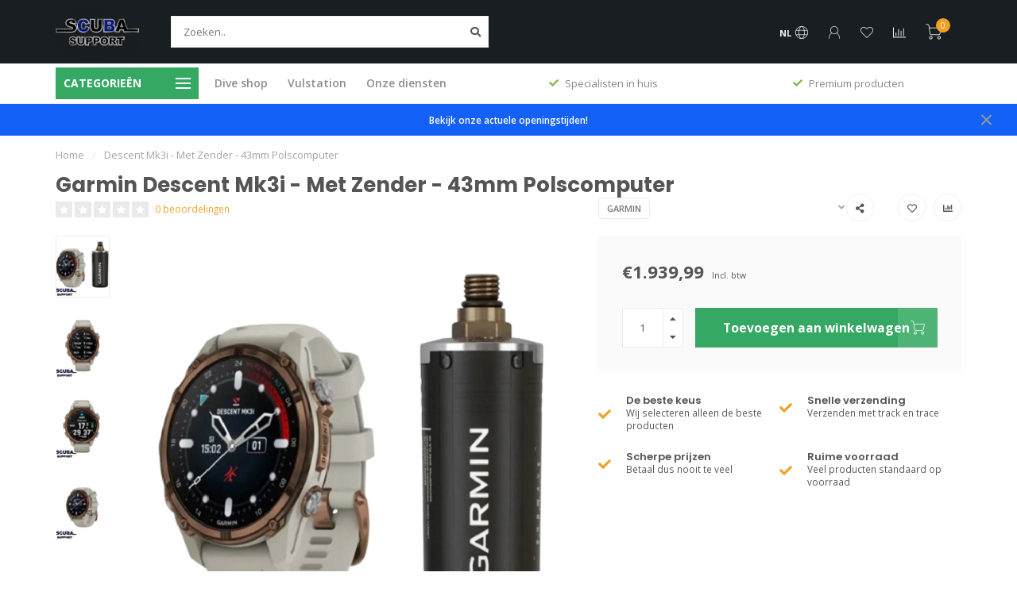

--- FILE ---
content_type: text/html;charset=utf-8
request_url: https://www.scubasupport.nl/nl/descent-mk3i-met-zender-43mm-polscomputer.html
body_size: 21994
content:
<!DOCTYPE html>
<html lang="nl">
  <head>
    
    <!--
        
        Theme Nova | v1.1.0.18052001_1
        Theme designed and created by Dyvelopment - We are true e-commerce heroes!
        
        For custom Lightspeed eCom work like custom design or development,
        please contact us at www.dyvelopment.com

          _____                  _                                  _   
         |  __ \                | |                                | |  
         | |  | |_   ___   _____| | ___  _ __  _ __ ___   ___ _ __ | |_ 
         | |  | | | | \ \ / / _ \ |/ _ \| '_ \| '_ ` _ \ / _ \ '_ \| __|
         | |__| | |_| |\ V /  __/ | (_) | |_) | | | | | |  __/ | | | |_ 
         |_____/ \__, | \_/ \___|_|\___/| .__/|_| |_| |_|\___|_| |_|\__|
                  __/ |                 | |                             
                 |___/                  |_|                             
    -->
    
    <meta charset="utf-8"/>
<!-- [START] 'blocks/head.rain' -->
<!--

  (c) 2008-2026 Lightspeed Netherlands B.V.
  http://www.lightspeedhq.com
  Generated: 18-01-2026 @ 12:43:36

-->
<link rel="canonical" href="https://www.scubasupport.nl/nl/descent-mk3i-met-zender-43mm-polscomputer.html"/>
<link rel="alternate" href="https://www.scubasupport.nl/nl/index.rss" type="application/rss+xml" title="Nieuwe producten"/>
<meta name="robots" content="noodp,noydir"/>
<meta name="google-site-verification" content="V-AANDKt5dkGsrS3qOhWuOnyjS3cNddtaM6J-TufCVQ"/>
<meta property="og:url" content="https://www.scubasupport.nl/nl/descent-mk3i-met-zender-43mm-polscomputer.html?source=facebook"/>
<meta property="og:site_name" content="Scuba Support"/>
<meta property="og:title" content="Descent Mk3i - Met Zender - 43mm Polscomputer"/>
<meta property="og:description" content="Bij Scuba Support kunt u terecht voor service, reparatie en modificatie van al uw duikapparatuur.<br />
Van het vervangen van de batterij van uw duikcomputer of repa"/>
<meta property="og:image" content="https://cdn.webshopapp.com/shops/295411/files/474624646/garmin-descent-mk3i-met-zender-43mm-polscomputer.jpg"/>
<!--[if lt IE 9]>
<script src="https://cdn.webshopapp.com/assets/html5shiv.js?2025-02-20"></script>
<![endif]-->
<!-- [END] 'blocks/head.rain' -->
    
        	  	              	    	         
        <title>Descent Mk3i - Met Zender - 43mm Polscomputer - Scuba Support</title>
    
    <meta name="description" content="Bij Scuba Support kunt u terecht voor service, reparatie en modificatie van al uw duikapparatuur.<br />
Van het vervangen van de batterij van uw duikcomputer of repa" />
    <meta name="keywords" content="Garmin, Descent, Mk3i, -, Met, Zender, -, 43mm, Polscomputer, Droogpakreparatie, automatenservice, duiklampreparatie, Duikcomputer, batterij vervangen, zuursofschoon, duikwinkel, vulstation, perslucht, nitrox, trimix<br />
" />
    
    <meta http-equiv="X-UA-Compatible" content="IE=edge">
    <meta name="viewport" content="width=device-width, initial-scale=1.0, maximum-scale=1.0, user-scalable=0">
    <meta name="apple-mobile-web-app-capable" content="yes">
    <meta name="apple-mobile-web-app-status-bar-style" content="black">
    
    <link rel="preconnect" href="https://ajax.googleapis.com">
		<link rel="preconnect" href="https://cdn.webshopapp.com/">
		<link rel="preconnect" href="https://cdn.webshopapp.com/">	
		<link rel="preconnect" href="https://fonts.googleapis.com">
		<link rel="preconnect" href="https://fonts.gstatic.com" crossorigin>
    <link rel="dns-prefetch" href="https://ajax.googleapis.com">
		<link rel="dns-prefetch" href="https://cdn.webshopapp.com/">
		<link rel="dns-prefetch" href="https://cdn.webshopapp.com/">	
		<link rel="dns-prefetch" href="https://fonts.googleapis.com">
		<link rel="dns-prefetch" href="https://fonts.gstatic.com" crossorigin>

    <link rel="shortcut icon" href="https://cdn.webshopapp.com/shops/295411/themes/172767/v/85648/assets/favicon.ico?20200606192820" type="image/x-icon" />
    
    <script src="//ajax.googleapis.com/ajax/libs/jquery/1.12.4/jquery.min.js"></script>
    <script>window.jQuery || document.write('<script src="https://cdn.webshopapp.com/shops/295411/themes/172767/assets/jquery-1-12-4-min.js?2025070111411520201023084448">\x3C/script>')</script>
    
    <script>!navigator.userAgent.match('MSIE 10.0;') || document.write('<script src="https://cdn.webshopapp.com/shops/295411/themes/172767/assets/proto-polyfill.js?2025070111411520201023084448">\x3C/script>')</script>
    <script>if(navigator.userAgent.indexOf("MSIE ") > -1 || navigator.userAgent.indexOf("Trident/") > -1) { document.write('<script src="https://cdn.webshopapp.com/shops/295411/themes/172767/assets/intersection-observer-polyfill.js?2025070111411520201023084448">\x3C/script>') }</script>
    
    <link href="//fonts.googleapis.com/css?family=Open%20Sans:400,300,600,700|Poppins:300,400,600,700" rel="preload" as="style">
    <link href="//fonts.googleapis.com/css?family=Open%20Sans:400,300,600,700|Poppins:300,400,600,700" rel="stylesheet">
    
    <link rel="preload" href="https://cdn.webshopapp.com/shops/295411/themes/172767/assets/fontawesome-5-min.css?2025070111411520201023084448" as="style">
    <link rel="stylesheet" href="https://cdn.webshopapp.com/shops/295411/themes/172767/assets/fontawesome-5-min.css?2025070111411520201023084448">
    
    <link rel="preload" href="https://cdn.webshopapp.com/shops/295411/themes/172767/assets/bootstrap-min.css?2025070111411520201023084448" as="style">
    <link rel="stylesheet" href="https://cdn.webshopapp.com/shops/295411/themes/172767/assets/bootstrap-min.css?2025070111411520201023084448">
    
    <link rel="preload" as="script" href="https://cdn.webshopapp.com/assets/gui.js?2025-02-20">
    <script src="https://cdn.webshopapp.com/assets/gui.js?2025-02-20"></script>
    
    <link rel="preload" as="script" href="https://cdn.webshopapp.com/assets/gui-responsive-2-0.js?2025-02-20">
    <script src="https://cdn.webshopapp.com/assets/gui-responsive-2-0.js?2025-02-20"></script>
    
        <link rel="stylesheet" href="https://cdn.webshopapp.com/shops/295411/themes/172767/assets/fancybox-3-5-7-min.css?2025070111411520201023084448" />
        
        <link rel="preload" href="https://cdn.webshopapp.com/shops/295411/themes/172767/assets/style.css?2025070111411520201023084448" as="style">
    <link rel="stylesheet" href="https://cdn.webshopapp.com/shops/295411/themes/172767/assets/style.css?2025070111411520201023084448" />
        
    <!-- User defined styles -->
    <link rel="preload" href="https://cdn.webshopapp.com/shops/295411/themes/172767/assets/settings.css?20250701114115202010230844482" as="style">
    <link rel="preload" href="https://cdn.webshopapp.com/shops/295411/themes/172767/assets/custom.css?2025070111411520201023084448" as="style">
    <link rel="stylesheet" href="https://cdn.webshopapp.com/shops/295411/themes/172767/assets/settings.css?2025070111411520201023084448" />
    <link rel="stylesheet" href="https://cdn.webshopapp.com/shops/295411/themes/172767/assets/custom.css?2025070111411520201023084448" />
    
    <script>
   var productStorage = {};
   var theme = {};

  </script>    
    <link type="preload" src="https://cdn.webshopapp.com/shops/295411/themes/172767/assets/countdown-min.js?2025070111411520201023084448" as="script">
    <link type="preload" src="https://cdn.webshopapp.com/shops/295411/themes/172767/assets/swiper-4-min.js?2025070111411520201023084448" as="script">
    <link type="preload" src="https://cdn.webshopapp.com/shops/295411/themes/172767/assets/global.js?2025070111411520201023084448" as="script">
    
            
      </head>
  <body class="layout-custom">
    <div class="body-content"><div class="overlay"><i class="fa fa-times"></i></div><header><div id="header-holder"><div class="container"><div id="header-content"><div class="header-left"><div class="categories-button small scroll scroll-nav hidden-sm hidden-xs hidden-xxs"><div class="nav-icon"><div class="bar1"></div><div class="bar3"></div><span>Menu</span></div></div><div id="mobilenav" class="categories-button small mobile visible-sm visible-xs visible-xxs"><div class="nav-icon"><div class="bar1"></div><div class="bar3"></div></div><span>Menu</span></div><span id="mobilesearch" class="visible-xxs visible-xs visible-sm"><a href="https://www.scubasupport.nl/nl/"><i class="fa fa-search" aria-hidden="true"></i></a></span><a href="https://www.scubasupport.nl/nl/" class="logo hidden-sm hidden-xs hidden-xxs"><img class="logo" src="https://cdn.webshopapp.com/shops/295411/themes/172767/v/51068/assets/logo.png?20200521124141" alt="Scuba Support - The One Stop Dive Shop "></a></div><div class="header-center"><div class="search hidden-sm hidden-xs hidden-xxs"><form action="https://www.scubasupport.nl/nl/search/" class="searchform" method="get"><div class="search-holder"><input type="text" class="searchbox white" name="q" placeholder="Zoeken.." autocomplete="off"><i class="fa fa-search" aria-hidden="true"></i><i class="fa fa-times clearsearch" aria-hidden="true"></i></div></form><div class="searchcontent hidden-xs hidden-xxs"><div class="searchresults"></div><div class="more"><a href="#" class="search-viewall">Bekijk alle resultaten <span>(0)</span></a></div><div class="noresults">Geen producten gevonden</div></div></div><a href="https://www.scubasupport.nl/nl/"><img class="logo hidden-lg hidden-md" src="https://cdn.webshopapp.com/shops/295411/themes/172767/v/51068/assets/logo.png?20200521124141" alt="Scuba Support - The One Stop Dive Shop "></a></div><div class="header-right text-right"><div class="user-actions hidden-sm hidden-xs hidden-xxs"><a href="#" class="header-link" data-fancy="fancy-locale-holder" data-fancy-type="flyout" data-tooltip title="Taal & Valuta" data-placement="bottom"><span class="current-lang">NL</span><i class="nova-icon nova-icon-globe"></i></a><a href="https://www.scubasupport.nl/nl/account/" class="account header-link" data-fancy="fancy-account-holder" data-tooltip title="Mijn account" data-placement="bottom"><!-- <img src="https://cdn.webshopapp.com/shops/295411/themes/172767/assets/icon-user.svg?2025070111411520201023084448" alt="My account" class="icon"> --><i class="nova-icon nova-icon-user"></i></a><a href="https://www.scubasupport.nl/nl/account/wishlist/" class="header-link" data-tooltip title="Verlanglijst" data-placement="bottom" data-fancy="fancy-account-holder"><i class="nova-icon nova-icon-heart"></i></a><a href="" class="header-link compare" data-fancy="fancy-compare-holder" data-fancy-type="flyout" data-tooltip title="Vergelijk" data-placement="bottom"><i class="nova-icon nova-icon-chart"></i></a><div class="fancy-box flyout fancy-compare-holder"><div class="fancy-compare"><div class="row"><div class="col-md-12"><h4>Vergelijk producten</h4></div><div class="col-md-12"><p>U heeft nog geen producten toegevoegd.</p></div></div></div></div><div class="fancy-box flyout fancy-locale-holder"><div class="fancy-locale"><div class=""><label for="">Kies uw taal</label><div class="flex-container middle"><div class="flex-col"><span class="flags nl"></span></div><div class="flex-col flex-grow-1"><select id="" class="fancy-select" onchange="document.location=this.options[this.selectedIndex].getAttribute('data-url')"><option lang="nl" title="Nederlands" data-url="https://www.scubasupport.nl/nl/go/product/148895967" selected="selected">Nederlands</option><option lang="us" title="English (US)" data-url="https://www.scubasupport.nl/us/go/product/148895967">English (US)</option></select></div></div></div><div class="margin-top-half"><label for="">Kies uw valuta</label><div class="flex-container middle"><div class="flex-col"><span><strong>€</strong></span></div><div class="flex-col flex-grow-1"><select id="" class="fancy-select" onchange="document.location=this.options[this.selectedIndex].getAttribute('data-url')"><option data-url="https://www.scubasupport.nl/nl/session/currency/eur/" selected="selected">EUR</option><option data-url="https://www.scubasupport.nl/nl/session/currency/gbp/">£ - GBP</option><option data-url="https://www.scubasupport.nl/nl/session/currency/usd/">$ - USD</option></select></div></div></div></div></div></div><a href="https://www.scubasupport.nl/nl/cart/" class="cart header-link" data-fancy="fancy-cart-holder"><div class="cart-icon"><i class="nova-icon nova-icon-shopping-cart"></i><span id="qty" class="highlight-bg cart-total-qty shopping-cart">0</span></div></a></div></div></div></div><div class="cf"></div><div class="subheader-holder"><div class="container"><div class="subheader"><nav class="subheader-nav hidden-sm hidden-xs hidden-xxs"><div class="categories-button main">
          Categorieën
          <div class="nav-icon"><div class="bar1"></div><div class="bar2"></div><div class="bar3"></div></div></div><div class="nav-main-holder"><ul class="nav-main"><li class="nav-main-item"><a href="https://www.scubasupport.nl/nl/gue-dir-tech-aanbevolen-materialen/" class="nav-main-item-name has-subs"><img src="https://cdn.webshopapp.com/shops/295411/files/469383515/35x35x1/image.jpg">
                                            GUE / DIR / TECH aanbevolen materialen
            </a><ul class="nav-main-sub fixed-width level-1"><li class="nav-main-item category-title"><h5>GUE / DIR / TECH aanbevolen materialen</h5></li><li class="nav-main-item"><a href="https://www.scubasupport.nl/nl/gue-dir-tech-aanbevolen-materialen/gue-fundamentals/" class="nav-sub-item-name">
              			GUE Fundamentals
            			</a></li><li class="nav-main-item"><a href="https://www.scubasupport.nl/nl/gue-dir-tech-aanbevolen-materialen/gue-dpv/" class="nav-sub-item-name">
              			GUE Dpv
            			</a></li><li class="nav-main-item"><a href="https://www.scubasupport.nl/nl/gue-dir-tech-aanbevolen-materialen/gue-cave/" class="nav-sub-item-name">
              			GUE Cave
            			</a></li><li class="nav-main-item"><a href="https://www.scubasupport.nl/nl/gue-dir-tech-aanbevolen-materialen/gue-tech/" class="nav-sub-item-name">
              			GUE Tech
            			</a></li></ul></li><li class="nav-main-item"><a href="https://www.scubasupport.nl/nl/aanbiedingen/" class="nav-main-item-name"><img src="https://cdn.webshopapp.com/shops/295411/files/469384491/35x35x1/image.jpg">
                                            AANBIEDINGEN
            </a></li><li class="nav-main-item"><a href="https://www.scubasupport.nl/nl/cadeau-ideeen/" class="nav-main-item-name"><img src="https://cdn.webshopapp.com/shops/295411/files/445241263/35x35x1/image.jpg">
                                            Cadeau Ideeën
            </a></li><li class="nav-main-item"><a href="https://www.scubasupport.nl/nl/giftcard/" class="nav-main-item-name"><img src="https://cdn.webshopapp.com/shops/295411/files/445072753/35x35x1/image.jpg">
                                            Giftcard
            </a></li><li class="nav-main-item"><a href="https://www.scubasupport.nl/nl/maskers-snorkels-vinnen/" class="nav-main-item-name has-subs"><img src="https://cdn.webshopapp.com/shops/295411/files/469431234/35x35x1/image.jpg">
                                            Maskers/Snorkels/Vinnen
            </a><ul class="nav-main-sub fixed-width level-1"><li class="nav-main-item category-title"><h5>Maskers/Snorkels/Vinnen</h5></li><li class="nav-main-item"><a href="https://www.scubasupport.nl/nl/maskers-snorkels-vinnen/snorkel-sets/" class="nav-sub-item-name">
              			Snorkel Sets
            			</a></li><li class="nav-main-item"><a href="https://www.scubasupport.nl/nl/maskers-snorkels-vinnen/maskers/" class="nav-sub-item-name">
              			Maskers
            			</a></li><li class="nav-main-item"><a href="https://www.scubasupport.nl/nl/maskers-snorkels-vinnen/full-face-snorkel-maskers/" class="nav-sub-item-name">
              			Full Face Snorkel Maskers
            			</a></li><li class="nav-main-item"><a href="https://www.scubasupport.nl/nl/maskers-snorkels-vinnen/snorkels/" class="nav-sub-item-name">
              			Snorkels
            			</a></li><li class="nav-main-item"><a href="https://www.scubasupport.nl/nl/maskers-snorkels-vinnen/vinnen/" class="nav-sub-item-name has-subs">
              			Vinnen
            			</a><ul class="nav-main-sub fixed-width level-2"><li class="nav-main-item category-title"><h5>Vinnen</h5></li><li class="nav-main-item"><a href="https://www.scubasupport.nl/nl/maskers-snorkels-vinnen/vinnen/tech-vinnen/" class="nav-sub-item-name">
                        Tech Vinnen
                      </a></li><li class="nav-main-item"><a href="https://www.scubasupport.nl/nl/maskers-snorkels-vinnen/vinnen/rec-vinnen/" class="nav-sub-item-name">
                        Rec Vinnen
                      </a></li><li class="nav-main-item"><a href="https://www.scubasupport.nl/nl/maskers-snorkels-vinnen/vinnen/snorkel-vinnen/" class="nav-sub-item-name">
                        Snorkel Vinnen
                      </a></li><li class="nav-main-item"><a href="https://www.scubasupport.nl/nl/maskers-snorkels-vinnen/vinnen/vinnen-toebehoren/" class="nav-sub-item-name">
                        Vinnen toebehoren
                      </a></li></ul></li><li class="nav-main-item"><a href="https://www.scubasupport.nl/nl/maskers-snorkels-vinnen/toebehoren/" class="nav-sub-item-name">
              			Toebehoren
            			</a></li></ul></li><li class="nav-main-item"><a href="https://www.scubasupport.nl/nl/instrumenten/" class="nav-main-item-name has-subs"><img src="https://cdn.webshopapp.com/shops/295411/files/469811184/35x35x1/image.jpg">
                                            Instrumenten
            </a><ul class="nav-main-sub fixed-width level-1"><li class="nav-main-item category-title"><h5>Instrumenten</h5></li><li class="nav-main-item"><a href="https://www.scubasupport.nl/nl/instrumenten/duikcomputers-en-transmitters/" class="nav-sub-item-name has-subs">
              			Duikcomputers en Transmitters
            			</a><ul class="nav-main-sub fixed-width level-2"><li class="nav-main-item category-title"><h5>Duikcomputers en Transmitters</h5></li><li class="nav-main-item"><a href="https://www.scubasupport.nl/nl/instrumenten/duikcomputers-en-transmitters/duikcomputers/" class="nav-sub-item-name">
                        Duikcomputers
                      </a></li><li class="nav-main-item"><a href="https://www.scubasupport.nl/nl/instrumenten/duikcomputers-en-transmitters/transmitters/" class="nav-sub-item-name">
                        Transmitters
                      </a></li><li class="nav-main-item"><a href="https://www.scubasupport.nl/nl/instrumenten/duikcomputers-en-transmitters/toebehoren/" class="nav-sub-item-name">
                        Toebehoren
                      </a></li></ul></li><li class="nav-main-item"><a href="https://www.scubasupport.nl/nl/instrumenten/kompassen/" class="nav-sub-item-name">
              			Kompassen
            			</a></li><li class="nav-main-item"><a href="https://www.scubasupport.nl/nl/instrumenten/dieptemeter/" class="nav-sub-item-name">
              			Dieptemeter
            			</a></li></ul></li><li class="nav-main-item"><a href="https://www.scubasupport.nl/nl/automaten-en-toebehoren/" class="nav-main-item-name has-subs"><img src="https://cdn.webshopapp.com/shops/295411/files/469759943/35x35x1/image.jpg">
                                            Automaten en Toebehoren
            </a><ul class="nav-main-sub fixed-width level-1"><li class="nav-main-item category-title"><h5>Automaten en Toebehoren</h5></li><li class="nav-main-item"><a href="https://www.scubasupport.nl/nl/automaten-en-toebehoren/automatensets/" class="nav-sub-item-name">
              			Automatensets
            			</a></li><li class="nav-main-item"><a href="https://www.scubasupport.nl/nl/automaten-en-toebehoren/eerste-trappen/" class="nav-sub-item-name">
              			Eerste-Trappen
            			</a></li><li class="nav-main-item"><a href="https://www.scubasupport.nl/nl/automaten-en-toebehoren/tweede-trappen/" class="nav-sub-item-name">
              			Tweede-Trappen
            			</a></li><li class="nav-main-item"><a href="https://www.scubasupport.nl/nl/automaten-en-toebehoren/manometers/" class="nav-sub-item-name">
              			Manometers
            			</a></li><li class="nav-main-item"><a href="https://www.scubasupport.nl/nl/automaten-en-toebehoren/consoles/" class="nav-sub-item-name">
              			Consoles
            			</a></li><li class="nav-main-item"><a href="https://www.scubasupport.nl/nl/automaten-en-toebehoren/transmitters/" class="nav-sub-item-name">
              			Transmitters
            			</a></li><li class="nav-main-item"><a href="https://www.scubasupport.nl/nl/automaten-en-toebehoren/toebehoren/" class="nav-sub-item-name has-subs">
              			Toebehoren
            			</a><ul class="nav-main-sub fixed-width level-2"><li class="nav-main-item category-title"><h5>Toebehoren</h5></li><li class="nav-main-item"><a href="https://www.scubasupport.nl/nl/automaten-en-toebehoren/toebehoren/mondstukken/" class="nav-sub-item-name">
                        Mondstukken
                      </a></li><li class="nav-main-item"><a href="https://www.scubasupport.nl/nl/automaten-en-toebehoren/toebehoren/adapters-en-connectoren/" class="nav-sub-item-name">
                        Adapters en Connectoren
                      </a></li><li class="nav-main-item"><a href="https://www.scubasupport.nl/nl/automaten-en-toebehoren/toebehoren/octopus-houders/" class="nav-sub-item-name">
                        Octopus Houders
                      </a></li><li class="nav-main-item"><a href="https://www.scubasupport.nl/nl/automaten-en-toebehoren/toebehoren/overige-toebehoren/" class="nav-sub-item-name">
                        Overige Toebehoren
                      </a></li></ul></li><li class="nav-main-item"><a href="https://www.scubasupport.nl/nl/automaten-en-toebehoren/service-onderdelen/" class="nav-sub-item-name has-subs">
              			Service-onderdelen
            			</a><ul class="nav-main-sub fixed-width level-2"><li class="nav-main-item category-title"><h5>Service-onderdelen</h5></li><li class="nav-main-item"><a href="https://www.scubasupport.nl/nl/automaten-en-toebehoren/service-onderdelen/apeks/" class="nav-sub-item-name">
                        Apeks
                      </a></li><li class="nav-main-item"><a href="https://www.scubasupport.nl/nl/automaten-en-toebehoren/service-onderdelen/atomic-aquatics/" class="nav-sub-item-name">
                        Atomic Aquatics
                      </a></li><li class="nav-main-item"><a href="https://www.scubasupport.nl/nl/automaten-en-toebehoren/service-onderdelen/beuchat/" class="nav-sub-item-name">
                        Beuchat
                      </a></li><li class="nav-main-item"><a href="https://www.scubasupport.nl/nl/automaten-en-toebehoren/service-onderdelen/cressi/" class="nav-sub-item-name">
                        Cressi
                      </a></li><li class="nav-main-item"><a href="https://www.scubasupport.nl/nl/automaten-en-toebehoren/service-onderdelen/mares/" class="nav-sub-item-name">
                        Mares
                      </a></li><li class="nav-main-item"><a href="https://www.scubasupport.nl/nl/automaten-en-toebehoren/service-onderdelen/oceanic/" class="nav-sub-item-name">
                        Oceanic
                      </a></li><li class="nav-main-item"><a href="https://www.scubasupport.nl/nl/automaten-en-toebehoren/service-onderdelen/scubapro/" class="nav-sub-item-name">
                        Scubapro
                      </a></li><li class="nav-main-item"><a href="https://www.scubasupport.nl/nl/automaten-en-toebehoren/service-onderdelen/tecline/" class="nav-sub-item-name">
                        Tecline
                      </a></li><li class="nav-main-item"><a href="https://www.scubasupport.nl/nl/automaten-en-toebehoren/service-onderdelen/ocean-reef/" class="nav-sub-item-name">
                        Ocean Reef
                      </a></li></ul></li><li class="nav-main-item"><a href="https://www.scubasupport.nl/nl/automaten-en-toebehoren/service-kits/" class="nav-sub-item-name has-subs">
              			Service Kits
            			</a><ul class="nav-main-sub fixed-width level-2"><li class="nav-main-item category-title"><h5>Service Kits</h5></li><li class="nav-main-item"><a href="https://www.scubasupport.nl/nl/automaten-en-toebehoren/service-kits/cressi/" class="nav-sub-item-name">
                        Cressi
                      </a></li></ul></li></ul></li><li class="nav-main-item"><a href="https://www.scubasupport.nl/nl/trimvesten-wings-toebehoren/" class="nav-main-item-name has-subs"><img src="https://cdn.webshopapp.com/shops/295411/files/469330866/35x35x1/image.jpg">
                                            Trimvesten/Wings/Toebehoren
            </a><ul class="nav-main-sub fixed-width level-1"><li class="nav-main-item category-title"><h5>Trimvesten/Wings/Toebehoren</h5></li><li class="nav-main-item"><a href="https://www.scubasupport.nl/nl/trimvesten-wings-toebehoren/trimvesten/" class="nav-sub-item-name">
              			Trimvesten
            			</a></li><li class="nav-main-item"><a href="https://www.scubasupport.nl/nl/trimvesten-wings-toebehoren/wings/" class="nav-sub-item-name has-subs">
              			Wings
            			</a><ul class="nav-main-sub fixed-width level-2"><li class="nav-main-item category-title"><h5>Wings</h5></li><li class="nav-main-item"><a href="https://www.scubasupport.nl/nl/trimvesten-wings-toebehoren/wings/complete-sets/" class="nav-sub-item-name">
                        Complete sets
                      </a></li><li class="nav-main-item"><a href="https://www.scubasupport.nl/nl/trimvesten-wings-toebehoren/wings/wings/" class="nav-sub-item-name">
                        Wings
                      </a></li></ul></li><li class="nav-main-item"><a href="https://www.scubasupport.nl/nl/trimvesten-wings-toebehoren/toebehoren/" class="nav-sub-item-name has-subs">
              			Toebehoren
            			</a><ul class="nav-main-sub fixed-width level-2"><li class="nav-main-item category-title"><h5>Toebehoren</h5></li><li class="nav-main-item"><a href="https://www.scubasupport.nl/nl/trimvesten-wings-toebehoren/toebehoren/inflator/" class="nav-sub-item-name">
                        Inflator
                      </a></li><li class="nav-main-item"><a href="https://www.scubasupport.nl/nl/trimvesten-wings-toebehoren/toebehoren/gespen-en-clips/" class="nav-sub-item-name">
                        Gespen en Clips
                      </a></li><li class="nav-main-item"><a href="https://www.scubasupport.nl/nl/trimvesten-wings-toebehoren/toebehoren/d-ring-en-loodstopper/" class="nav-sub-item-name">
                        D-Ring en Loodstopper
                      </a></li><li class="nav-main-item"><a href="https://www.scubasupport.nl/nl/trimvesten-wings-toebehoren/toebehoren/webbing-harnass-en-crotchstrap/" class="nav-sub-item-name">
                        Webbing, Harnass en Crotchstrap
                      </a></li><li class="nav-main-item"><a href="https://www.scubasupport.nl/nl/trimvesten-wings-toebehoren/toebehoren/backplate/" class="nav-sub-item-name">
                        Backplate
                      </a></li><li class="nav-main-item"><a href="https://www.scubasupport.nl/nl/trimvesten-wings-toebehoren/toebehoren/lood-pockets/" class="nav-sub-item-name">
                        Lood Pockets
                      </a></li><li class="nav-main-item"><a href="https://www.scubasupport.nl/nl/trimvesten-wings-toebehoren/toebehoren/single-tank-adapter/" class="nav-sub-item-name">
                        Single tank adapter
                      </a></li><li class="nav-main-item"><a href="https://www.scubasupport.nl/nl/trimvesten-wings-toebehoren/toebehoren/camband/" class="nav-sub-item-name">
                        Camband
                      </a></li><li class="nav-main-item"><a href="https://www.scubasupport.nl/nl/trimvesten-wings-toebehoren/toebehoren/storage-pak/" class="nav-sub-item-name">
                        Storage Pak
                      </a></li><li class="nav-main-item"><a href="https://www.scubasupport.nl/nl/trimvesten-wings-toebehoren/toebehoren/messen-line-cutters/" class="nav-sub-item-name">
                        Messen/Line Cutters
                      </a></li><li class="nav-main-item"><a href="https://www.scubasupport.nl/nl/trimvesten-wings-toebehoren/toebehoren/overig/" class="nav-sub-item-name">
                        Overig
                      </a></li></ul></li></ul></li><li class="nav-main-item"><a href="https://www.scubasupport.nl/nl/rashguards/" class="nav-main-item-name"><img src="https://cdn.webshopapp.com/shops/295411/files/474495021/35x35x1/image.jpg">
                                            Rashguards
            </a></li><li class="nav-main-item"><a href="https://www.scubasupport.nl/nl/pakken/" class="nav-main-item-name has-subs"><img src="https://cdn.webshopapp.com/shops/295411/files/469028365/35x35x1/image.jpg">
                                            Pakken
            </a><ul class="nav-main-sub fixed-width level-1"><li class="nav-main-item category-title"><h5>Pakken</h5></li><li class="nav-main-item"><a href="https://www.scubasupport.nl/nl/pakken/natpakken/" class="nav-sub-item-name has-subs">
              			Natpakken
            			</a><ul class="nav-main-sub fixed-width level-2"><li class="nav-main-item category-title"><h5>Natpakken</h5></li><li class="nav-main-item"><a href="https://www.scubasupport.nl/nl/pakken/natpakken/mannen/" class="nav-sub-item-name">
                        Mannen
                      </a></li><li class="nav-main-item"><a href="https://www.scubasupport.nl/nl/pakken/natpakken/dames/" class="nav-sub-item-name">
                        Dames
                      </a></li></ul></li><li class="nav-main-item"><a href="https://www.scubasupport.nl/nl/pakken/droogpak/" class="nav-sub-item-name has-subs">
              			Droogpak
            			</a><ul class="nav-main-sub fixed-width level-2"><li class="nav-main-item category-title"><h5>Droogpak</h5></li><li class="nav-main-item"><a href="https://www.scubasupport.nl/nl/pakken/droogpak/droogpakken/" class="nav-sub-item-name">
                        Droogpakken
                      </a></li><li class="nav-main-item"><a href="https://www.scubasupport.nl/nl/pakken/droogpak/onderpakken/" class="nav-sub-item-name">
                        Onderpakken
                      </a></li><li class="nav-main-item"><a href="https://www.scubasupport.nl/nl/pakken/droogpak/ringsystemen/" class="nav-sub-item-name">
                        Ringsystemen
                      </a></li></ul></li><li class="nav-main-item"><a href="https://www.scubasupport.nl/nl/pakken/heating/" class="nav-sub-item-name">
              			Heating
            			</a></li><li class="nav-main-item"><a href="https://www.scubasupport.nl/nl/pakken/handschoenen/" class="nav-sub-item-name">
              			Handschoenen
            			</a></li><li class="nav-main-item"><a href="https://www.scubasupport.nl/nl/pakken/schoentjes-sokken/" class="nav-sub-item-name">
              			Schoentjes/Sokken
            			</a></li><li class="nav-main-item"><a href="https://www.scubasupport.nl/nl/pakken/hoods-step-in-vest/" class="nav-sub-item-name">
              			Hoods/Step-in vest
            			</a></li><li class="nav-main-item"><a href="https://www.scubasupport.nl/nl/pakken/tech-shorts/" class="nav-sub-item-name">
              			Tech Shorts
            			</a></li><li class="nav-main-item"><a href="https://www.scubasupport.nl/nl/pakken/p-valve/" class="nav-sub-item-name">
              			P-valve
            			</a></li><li class="nav-main-item"><a href="https://www.scubasupport.nl/nl/pakken/toebehoren/" class="nav-sub-item-name">
              			Toebehoren
            			</a></li></ul></li><li class="nav-main-item"><a href="https://www.scubasupport.nl/nl/cilinders-accessoires/" class="nav-main-item-name has-subs"><img src="https://cdn.webshopapp.com/shops/295411/files/474493577/35x35x1/image.jpg">
                                            Cilinders-Accessoires
            </a><ul class="nav-main-sub fixed-width level-1"><li class="nav-main-item category-title"><h5>Cilinders-Accessoires</h5></li><li class="nav-main-item"><a href="https://www.scubasupport.nl/nl/cilinders-accessoires/dubbelsets/" class="nav-sub-item-name">
              			Dubbelsets
            			</a></li><li class="nav-main-item"><a href="https://www.scubasupport.nl/nl/cilinders-accessoires/stalen-cylinders/" class="nav-sub-item-name">
              			Stalen Cylinders
            			</a></li><li class="nav-main-item"><a href="https://www.scubasupport.nl/nl/cilinders-accessoires/aluminium-cylinders/" class="nav-sub-item-name">
              			Aluminium Cylinders
            			</a></li><li class="nav-main-item"><a href="https://www.scubasupport.nl/nl/cilinders-accessoires/argon/" class="nav-sub-item-name">
              			Argon
            			</a></li><li class="nav-main-item"><a href="https://www.scubasupport.nl/nl/cilinders-accessoires/fleskranen/" class="nav-sub-item-name">
              			Fleskranen
            			</a></li><li class="nav-main-item"><a href="https://www.scubasupport.nl/nl/cilinders-accessoires/fleskraan-onderdelen/" class="nav-sub-item-name">
              			Fleskraan-Onderdelen
            			</a></li><li class="nav-main-item"><a href="https://www.scubasupport.nl/nl/cilinders-accessoires/stickers/" class="nav-sub-item-name">
              			Stickers
            			</a></li><li class="nav-main-item"><a href="https://www.scubasupport.nl/nl/cilinders-accessoires/fles-accessoires/" class="nav-sub-item-name">
              			Fles-Accessoires
            			</a></li></ul></li><li class="nav-main-item"><a href="https://www.scubasupport.nl/nl/lood-en-gewichtssystemen/" class="nav-main-item-name has-subs"><img src="https://cdn.webshopapp.com/shops/295411/files/469480747/35x35x1/image.jpg">
                                            Lood en Gewichtssystemen
            </a><ul class="nav-main-sub fixed-width level-1"><li class="nav-main-item category-title"><h5>Lood en Gewichtssystemen</h5></li><li class="nav-main-item"><a href="https://www.scubasupport.nl/nl/lood-en-gewichtssystemen/lood/" class="nav-sub-item-name">
              			Lood
            			</a></li><li class="nav-main-item"><a href="https://www.scubasupport.nl/nl/lood-en-gewichtssystemen/gewichtssystemen/" class="nav-sub-item-name">
              			Gewichtssystemen
            			</a></li></ul></li><li class="nav-main-item"><a href="https://www.scubasupport.nl/nl/scooters/" class="nav-main-item-name has-subs"><img src="https://cdn.webshopapp.com/shops/295411/files/473022276/35x35x1/image.jpg">
                                            Scooters
            </a><ul class="nav-main-sub fixed-width level-1"><li class="nav-main-item category-title"><h5>Scooters</h5></li><li class="nav-main-item"><a href="https://www.scubasupport.nl/nl/scooters/gavin-scooters/" class="nav-sub-item-name">
              			Gavin-Scooters
            			</a></li><li class="nav-main-item"><a href="https://www.scubasupport.nl/nl/scooters/suex-scooters/" class="nav-sub-item-name has-subs">
              			Suex-Scooters
            			</a><ul class="nav-main-sub fixed-width level-2"><li class="nav-main-item category-title"><h5>Suex-Scooters</h5></li><li class="nav-main-item"><a href="https://www.scubasupport.nl/nl/scooters/suex-scooters/suex-scooters-adv/" class="nav-sub-item-name">
                        Suex Scooters ADV
                      </a></li><li class="nav-main-item"><a href="https://www.scubasupport.nl/nl/scooters/suex-scooters/suex-accesoires/" class="nav-sub-item-name">
                        Suex-Accesoires
                      </a></li></ul></li><li class="nav-main-item"><a href="https://www.scubasupport.nl/nl/scooters/silent-submersion-scooters/" class="nav-sub-item-name">
              			silent submersion scooters
            			</a></li><li class="nav-main-item"><a href="https://www.scubasupport.nl/nl/scooters/edge-scooters/" class="nav-sub-item-name">
              			Edge-Scooters
            			</a></li></ul></li><li class="nav-main-item"><a href="https://www.scubasupport.nl/nl/tassen/" class="nav-main-item-name"><img src="https://cdn.webshopapp.com/shops/295411/files/469480253/35x35x1/image.jpg">
                                            Tassen
            </a></li><li class="nav-main-item"><a href="https://www.scubasupport.nl/nl/analysers/" class="nav-main-item-name has-subs"><img src="https://cdn.webshopapp.com/shops/295411/files/361786300/35x35x1/image.jpg">
                                            Analysers
            </a><ul class="nav-main-sub fixed-width level-1"><li class="nav-main-item category-title"><h5>Analysers</h5></li><li class="nav-main-item"><a href="https://www.scubasupport.nl/nl/analysers/analysers/" class="nav-sub-item-name">
              			Analysers
            			</a></li><li class="nav-main-item"><a href="https://www.scubasupport.nl/nl/analysers/accessoires/" class="nav-sub-item-name">
              			Accessoires
            			</a></li><li class="nav-main-item"><a href="https://www.scubasupport.nl/nl/analysers/sensoren/" class="nav-sub-item-name">
              			Sensoren
            			</a></li><li class="nav-main-item"><a href="https://www.scubasupport.nl/nl/analysers/toebehoren/" class="nav-sub-item-name">
              			Toebehoren
            			</a></li></ul></li><li class="nav-main-item"><a href="https://www.scubasupport.nl/nl/boeken/" class="nav-main-item-name"><img src="https://cdn.webshopapp.com/shops/295411/files/423768009/35x35x1/image.jpg">
                                            Boeken
            </a></li><li class="nav-main-item"><a href="https://www.scubasupport.nl/nl/duiklampen/" class="nav-main-item-name has-subs"><img src="https://cdn.webshopapp.com/shops/295411/files/361793011/35x35x1/image.jpg">
                                            Duiklampen
            </a><ul class="nav-main-sub fixed-width level-1"><li class="nav-main-item category-title"><h5>Duiklampen</h5></li><li class="nav-main-item"><a href="https://www.scubasupport.nl/nl/duiklampen/lampjes/" class="nav-sub-item-name">
              			Lampjes
            			</a></li><li class="nav-main-item"><a href="https://www.scubasupport.nl/nl/duiklampen/batterijen/" class="nav-sub-item-name">
              			Batterijen
            			</a></li><li class="nav-main-item"><a href="https://www.scubasupport.nl/nl/duiklampen/goodman-handels/" class="nav-sub-item-name">
              			Goodman-handels
            			</a></li><li class="nav-main-item"><a href="https://www.scubasupport.nl/nl/duiklampen/o-ringen/" class="nav-sub-item-name">
              			O-ringen
            			</a></li><li class="nav-main-item"><a href="https://www.scubasupport.nl/nl/duiklampen/duiklamp-onderdelen/" class="nav-sub-item-name">
              			Duiklamp-onderdelen
            			</a></li><li class="nav-main-item"><a href="https://www.scubasupport.nl/nl/duiklampen/duiklamp-toebehoren/" class="nav-sub-item-name">
              			Duiklamp-Toebehoren
            			</a></li><li class="nav-main-item"><a href="https://www.scubasupport.nl/nl/duiklampen/toebehoren/" class="nav-sub-item-name">
              			Toebehoren
            			</a></li><li class="nav-main-item"><a href="https://www.scubasupport.nl/nl/duiklampen/kabel-lampen/" class="nav-sub-item-name">
              			Kabel lampen
            			</a></li><li class="nav-main-item"><a href="https://www.scubasupport.nl/nl/duiklampen/hand-en-backup-lampen/" class="nav-sub-item-name">
              			Hand en Backup Lampen
            			</a></li><li class="nav-main-item"><a href="https://www.scubasupport.nl/nl/duiklampen/batterij-packs/" class="nav-sub-item-name">
              			Batterij-Packs
            			</a></li><li class="nav-main-item"><a href="https://www.scubasupport.nl/nl/duiklampen/nood-flitsers/" class="nav-sub-item-name">
              			Nood-Flitsers
            			</a></li><li class="nav-main-item"><a href="https://www.scubasupport.nl/nl/duiklampen/video-lampen/" class="nav-sub-item-name">
              			Video-Lampen
            			</a></li><li class="nav-main-item"><a href="https://www.scubasupport.nl/nl/duiklampen/light-for-me/" class="nav-sub-item-name">
              			Light-for-me
            			</a></li><li class="nav-main-item"><a href="https://www.scubasupport.nl/nl/duiklampen/lampkoppen-en-slugs/" class="nav-sub-item-name">
              			Lampkoppen-en-Slugs
            			</a></li><li class="nav-main-item"><a href="https://www.scubasupport.nl/nl/duiklampen/ammonite/" class="nav-sub-item-name">
              			Ammonite
            			</a></li><li class="nav-main-item"><a href="https://www.scubasupport.nl/nl/duiklampen/anchor-dive-lights/" class="nav-sub-item-name has-subs">
              			Anchor Dive Lights
            			</a><ul class="nav-main-sub fixed-width level-2"><li class="nav-main-item category-title"><h5>Anchor Dive Lights</h5></li><li class="nav-main-item"><a href="https://www.scubasupport.nl/nl/duiklampen/anchor-dive-lights/accessoires/" class="nav-sub-item-name">
                        Accessoires
                      </a></li></ul></li><li class="nav-main-item"><a href="https://www.scubasupport.nl/nl/duiklampen/ballasts-electronika/" class="nav-sub-item-name">
              			Ballasts--Electronika
            			</a></li><li class="nav-main-item"><a href="https://www.scubasupport.nl/nl/duiklampen/oceama/" class="nav-sub-item-name has-subs">
              			Oceama
            			</a><ul class="nav-main-sub fixed-width level-2"><li class="nav-main-item category-title"><h5>Oceama</h5></li><li class="nav-main-item"><a href="https://www.scubasupport.nl/nl/duiklampen/oceama/accessoires/" class="nav-sub-item-name">
                        Accessoires
                      </a></li></ul></li><li class="nav-main-item"><a href="https://www.scubasupport.nl/nl/duiklampen/best-divers/" class="nav-sub-item-name">
              			Best Divers
            			</a></li></ul></li><li class="nav-main-item"><a href="https://www.scubasupport.nl/nl/duik-toebehoren/" class="nav-main-item-name has-subs"><img src="https://cdn.webshopapp.com/shops/295411/files/361006945/35x35x1/image.jpg">
                                            Duik-Toebehoren
            </a><ul class="nav-main-sub fixed-width level-1"><li class="nav-main-item category-title"><h5>Duik-Toebehoren</h5></li><li class="nav-main-item"><a href="https://www.scubasupport.nl/nl/duik-toebehoren/boeitjes/" class="nav-sub-item-name">
              			Boeitjes
            			</a></li><li class="nav-main-item"><a href="https://www.scubasupport.nl/nl/duik-toebehoren/lijn-en-elastiek/" class="nav-sub-item-name">
              			Lijn en Elastiek
            			</a></li><li class="nav-main-item"><a href="https://www.scubasupport.nl/nl/duik-toebehoren/reels-en-spools/" class="nav-sub-item-name has-subs">
              			Reels-en-Spools
            			</a><ul class="nav-main-sub fixed-width level-2"><li class="nav-main-item category-title"><h5>Reels-en-Spools</h5></li><li class="nav-main-item"><a href="https://www.scubasupport.nl/nl/duik-toebehoren/reels-en-spools/spools/" class="nav-sub-item-name">
                        Spools
                      </a></li><li class="nav-main-item"><a href="https://www.scubasupport.nl/nl/duik-toebehoren/reels-en-spools/arrows-en-cookies/" class="nav-sub-item-name">
                        Arrows-en-Cookies
                      </a></li><li class="nav-main-item"><a href="https://www.scubasupport.nl/nl/duik-toebehoren/reels-en-spools/reels/" class="nav-sub-item-name">
                        Reels
                      </a></li></ul></li><li class="nav-main-item"><a href="https://www.scubasupport.nl/nl/duik-toebehoren/rvs-hardware/" class="nav-sub-item-name has-subs">
              			RVS-Hardware
            			</a><ul class="nav-main-sub fixed-width level-2"><li class="nav-main-item category-title"><h5>RVS-Hardware</h5></li><li class="nav-main-item"><a href="https://www.scubasupport.nl/nl/duik-toebehoren/rvs-hardware/bolt-snaps/" class="nav-sub-item-name">
                        Bolt-Snaps
                      </a></li><li class="nav-main-item"><a href="https://www.scubasupport.nl/nl/duik-toebehoren/rvs-hardware/hardware/" class="nav-sub-item-name">
                        Hardware
                      </a></li><li class="nav-main-item"><a href="https://www.scubasupport.nl/nl/duik-toebehoren/rvs-hardware/double-enders/" class="nav-sub-item-name">
                        Double-Enders
                      </a></li><li class="nav-main-item"><a href="https://www.scubasupport.nl/nl/duik-toebehoren/rvs-hardware/d-ringen/" class="nav-sub-item-name">
                        D-ringen
                      </a></li><li class="nav-main-item"><a href="https://www.scubasupport.nl/nl/duik-toebehoren/rvs-hardware/overige-rvs/" class="nav-sub-item-name">
                        Overige RVS
                      </a></li></ul></li><li class="nav-main-item"><a href="https://www.scubasupport.nl/nl/duik-toebehoren/wetnotes/" class="nav-sub-item-name">
              			WetNotes
            			</a></li><li class="nav-main-item"><a href="https://www.scubasupport.nl/nl/duik-toebehoren/messen-en-scharen/" class="nav-sub-item-name">
              			Messen-en-Scharen
            			</a></li><li class="nav-main-item"><a href="https://www.scubasupport.nl/nl/duik-toebehoren/veiligheid/" class="nav-sub-item-name">
              			Veiligheid
            			</a></li><li class="nav-main-item"><a href="https://www.scubasupport.nl/nl/duik-toebehoren/overige/" class="nav-sub-item-name">
              			Overige
            			</a></li></ul></li><li class="nav-main-item"><a href="https://www.scubasupport.nl/nl/film-en-foto-accessoires/" class="nav-main-item-name"><img src="https://cdn.webshopapp.com/shops/295411/files/361828775/35x35x1/image.jpg">
                                            Film-en-foto-accessoires
            </a></li><li class="nav-main-item"><a href="https://www.scubasupport.nl/nl/gereedschappen/" class="nav-main-item-name has-subs"><img src="https://cdn.webshopapp.com/shops/295411/files/361828851/35x35x1/image.jpg">
                                            Gereedschappen
            </a><ul class="nav-main-sub fixed-width level-1"><li class="nav-main-item category-title"><h5>Gereedschappen</h5></li><li class="nav-main-item"><a href="https://www.scubasupport.nl/nl/gereedschappen/scooter-gereedschappen/" class="nav-sub-item-name">
              			Scooter-Gereedschappen
            			</a></li><li class="nav-main-item"><a href="https://www.scubasupport.nl/nl/gereedschappen/algemene-gereedschappen/" class="nav-sub-item-name">
              			Algemene-Gereedschappen
            			</a></li><li class="nav-main-item"><a href="https://www.scubasupport.nl/nl/gereedschappen/wing-bcd-gereedschappen/" class="nav-sub-item-name">
              			Wing/BCD-Gereedschappen
            			</a></li><li class="nav-main-item"><a href="https://www.scubasupport.nl/nl/gereedschappen/automaten-gereedschappen/" class="nav-sub-item-name">
              			Automaten-Gereedschappen
            			</a></li><li class="nav-main-item"><a href="https://www.scubasupport.nl/nl/gereedschappen/fleskraan-gereedschappen/" class="nav-sub-item-name">
              			Fleskraan-Gereedschappen
            			</a></li></ul></li><li class="nav-main-item"><a href="https://www.scubasupport.nl/nl/jj-rebreather/" class="nav-main-item-name"><img src="https://cdn.webshopapp.com/shops/295411/files/391519961/35x35x1/image.jpg">
                                            JJ Rebreather
            </a></li><li class="nav-main-item"><a href="https://www.scubasupport.nl/nl/laders/" class="nav-main-item-name"><img src="https://cdn.webshopapp.com/shops/295411/files/361832512/35x35x1/image.jpg">
                                            Laders
            </a></li><li class="nav-main-item"><a href="https://www.scubasupport.nl/nl/medisch/" class="nav-main-item-name"><img src="https://cdn.webshopapp.com/shops/295411/files/361834011/35x35x1/image.jpg">
                                            Medisch
            </a></li><li class="nav-main-item"><a href="https://www.scubasupport.nl/nl/onderhoud-en-service-werkzaamheden/" class="nav-main-item-name has-subs"><img src="https://cdn.webshopapp.com/shops/295411/files/361834162/35x35x1/image.jpg">
                                            Onderhoud-en-Service-Werkzaamheden
            </a><ul class="nav-main-sub fixed-width level-1"><li class="nav-main-item category-title"><h5>Onderhoud-en-Service-Werkzaamheden</h5></li><li class="nav-main-item"><a href="https://www.scubasupport.nl/nl/onderhoud-en-service-werkzaamheden/scooter-onderhoud/" class="nav-sub-item-name">
              			Scooter Onderhoud
            			</a></li><li class="nav-main-item"><a href="https://www.scubasupport.nl/nl/onderhoud-en-service-werkzaamheden/droogpakreparatie/" class="nav-sub-item-name">
              			Droogpakreparatie
            			</a></li><li class="nav-main-item"><a href="https://www.scubasupport.nl/nl/onderhoud-en-service-werkzaamheden/cilinder-service/" class="nav-sub-item-name">
              			Cilinder Service
            			</a></li><li class="nav-main-item"><a href="https://www.scubasupport.nl/nl/onderhoud-en-service-werkzaamheden/automatenservice/" class="nav-sub-item-name">
              			Automatenservice
            			</a></li></ul></li><li class="nav-main-item"><a href="https://www.scubasupport.nl/nl/reparatie-en-onderhoud/" class="nav-main-item-name has-subs"><img src="https://cdn.webshopapp.com/shops/295411/files/361837466/35x35x1/image.jpg">
                                            Reparatie-en-onderhoud
            </a><ul class="nav-main-sub fixed-width level-1"><li class="nav-main-item category-title"><h5>Reparatie-en-onderhoud</h5></li><li class="nav-main-item"><a href="https://www.scubasupport.nl/nl/reparatie-en-onderhoud/duiklamp-reparatie/" class="nav-sub-item-name">
              			Duiklamp reparatie
            			</a></li><li class="nav-main-item"><a href="https://www.scubasupport.nl/nl/reparatie-en-onderhoud/duikcomputer-service/" class="nav-sub-item-name">
              			Duikcomputer service
            			</a></li><li class="nav-main-item"><a href="https://www.scubasupport.nl/nl/reparatie-en-onderhoud/droogpakreparatie/" class="nav-sub-item-name has-subs">
              			Droogpakreparatie
            			</a><ul class="nav-main-sub fixed-width level-2"><li class="nav-main-item category-title"><h5>Droogpakreparatie</h5></li><li class="nav-main-item"><a href="https://www.scubasupport.nl/nl/reparatie-en-onderhoud/droogpakreparatie/onderhoud-en-reparatie-middelen/" class="nav-sub-item-name">
                        Onderhoud en reparatie middelen
                      </a></li></ul></li><li class="nav-main-item"><a href="https://www.scubasupport.nl/nl/reparatie-en-onderhoud/onderwaterscooter-service/" class="nav-sub-item-name">
              			Onderwaterscooter service
            			</a></li><li class="nav-main-item"><a href="https://www.scubasupport.nl/nl/reparatie-en-onderhoud/cilinder-en-kraan-service/" class="nav-sub-item-name">
              			Cilinder en Kraan service
            			</a></li><li class="nav-main-item"><a href="https://www.scubasupport.nl/nl/reparatie-en-onderhoud/automaten-service/" class="nav-sub-item-name">
              			Automaten service
            			</a></li></ul></li><li class="nav-main-item"><a href="https://www.scubasupport.nl/nl/service-onderdelen/" class="nav-main-item-name has-subs"><img src="https://cdn.webshopapp.com/shops/295411/files/361838934/35x35x1/image.jpg">
                                            Service-onderdelen
            </a><ul class="nav-main-sub fixed-width level-1"><li class="nav-main-item category-title"><h5>Service-onderdelen</h5></li><li class="nav-main-item"><a href="https://www.scubasupport.nl/nl/service-onderdelen/lijmen/" class="nav-sub-item-name">
              			Lijmen
            			</a></li><li class="nav-main-item"><a href="https://www.scubasupport.nl/nl/service-onderdelen/o-ringen/" class="nav-sub-item-name has-subs">
              			O-Ringen
            			</a><ul class="nav-main-sub fixed-width level-2"><li class="nav-main-item category-title"><h5>O-Ringen</h5></li><li class="nav-main-item"><a href="https://www.scubasupport.nl/nl/service-onderdelen/o-ringen/o-ringen-voor-automaten/" class="nav-sub-item-name">
                        O-ringen-voor-Automaten
                      </a></li><li class="nav-main-item"><a href="https://www.scubasupport.nl/nl/service-onderdelen/o-ringen/o-ringen-voor-slangen/" class="nav-sub-item-name">
                        O-Ringen-voor-Slangen
                      </a></li><li class="nav-main-item"><a href="https://www.scubasupport.nl/nl/service-onderdelen/o-ringen/overige-en-o-ring-kits/" class="nav-sub-item-name">
                        Overige-en-O-Ring-Kits
                      </a></li><li class="nav-main-item"><a href="https://www.scubasupport.nl/nl/service-onderdelen/o-ringen/o-ringen-voor-fleskraan/" class="nav-sub-item-name">
                        O-Ringen-voor-fleskraan
                      </a></li><li class="nav-main-item"><a href="https://www.scubasupport.nl/nl/service-onderdelen/o-ringen/o-ringen-voor-duiklampen/" class="nav-sub-item-name">
                        O-ringen-voor-Duiklampen
                      </a></li><li class="nav-main-item"><a href="https://www.scubasupport.nl/nl/service-onderdelen/o-ringen/o-ringen-voor-scooters/" class="nav-sub-item-name">
                        O-ringen-voor-Scooters
                      </a></li><li class="nav-main-item"><a href="https://www.scubasupport.nl/nl/service-onderdelen/o-ringen/o-ringen-voor-computers-en-transmitters/" class="nav-sub-item-name">
                        O-ringen-voor-Computers-en-Transmitters
                      </a></li></ul></li><li class="nav-main-item"><a href="https://www.scubasupport.nl/nl/service-onderdelen/reinigen/" class="nav-sub-item-name">
              			Reinigen
            			</a></li><li class="nav-main-item"><a href="https://www.scubasupport.nl/nl/service-onderdelen/smeermiddelen/" class="nav-sub-item-name">
              			Smeermiddelen
            			</a></li><li class="nav-main-item"><a href="https://www.scubasupport.nl/nl/service-onderdelen/tape/" class="nav-sub-item-name">
              			Tape
            			</a></li></ul></li><li class="nav-main-item"><a href="https://www.scubasupport.nl/nl/slangen/" class="nav-main-item-name has-subs"><img src="https://cdn.webshopapp.com/shops/295411/files/361848960/35x35x1/image.jpg">
                                            Slangen
            </a><ul class="nav-main-sub fixed-width level-1"><li class="nav-main-item category-title"><h5>Slangen</h5></li><li class="nav-main-item"><a href="https://www.scubasupport.nl/nl/slangen/middendruk-slangen/" class="nav-sub-item-name">
              			Middendruk-Slangen
            			</a></li><li class="nav-main-item"><a href="https://www.scubasupport.nl/nl/slangen/inflator-slangen/" class="nav-sub-item-name">
              			Inflator-Slangen
            			</a></li><li class="nav-main-item"><a href="https://www.scubasupport.nl/nl/slangen/hogedruk-slangen/" class="nav-sub-item-name">
              			Hogedruk-Slangen
            			</a></li><li class="nav-main-item"><a href="https://www.scubasupport.nl/nl/slangen/vul-slangen/" class="nav-sub-item-name">
              			Vul-slangen
            			</a></li><li class="nav-main-item"><a href="https://www.scubasupport.nl/nl/slangen/koppelingen/" class="nav-sub-item-name">
              			Koppelingen
            			</a></li><li class="nav-main-item"><a href="https://www.scubasupport.nl/nl/slangen/slang-toebehoren/" class="nav-sub-item-name">
              			Slang-Toebehoren
            			</a></li></ul></li><li class="nav-main-item"><a href="https://www.scubasupport.nl/nl/side-mount/" class="nav-main-item-name"><img src="https://cdn.webshopapp.com/shops/295411/files/361849729/35x35x1/image.jpg">
                                            Side-Mount
            </a></li><li class="nav-main-item"><a href="https://www.scubasupport.nl/nl/schietsport/" class="nav-main-item-name"><img src="https://cdn.webshopapp.com/shops/295411/files/371940708/35x35x1/image.jpg">
                                            Schietsport
            </a></li><li class="nav-main-item"><a href="https://www.scubasupport.nl/nl/veiligheid/" class="nav-main-item-name"><img src="https://cdn.webshopapp.com/shops/295411/themes/172767/assets/nav-cat-placeholder.png?2025070111411520201023084448">
                                            Veiligheid
            </a></li><li class="nav-main-item"><a href="https://www.scubasupport.nl/nl/vul-toebehoren/" class="nav-main-item-name"><img src="https://cdn.webshopapp.com/shops/295411/files/361850595/35x35x1/image.jpg">
                                            Vul-Toebehoren
            </a></li><li class="nav-main-item"><a href="https://www.scubasupport.nl/nl/blogs/technical-blogs/" class="nav-main-item-name"><img src="https://cdn.webshopapp.com/shops/295411/files/427834801/35x35x1/image.jpg">
                                		                              
              Blog
            </a></li></ul></div></nav><div class="static-menu subheader-links hidden-sm hidden-xs hidden-xxs"><ul class="static-menu-wrapper"><li><a href="https://www.scubasupport.nl/nl/service/about/">Dive shop</a><ul class='submenu'><li><a href="https://www.scubasupport.nl/nl/service/openingstijden/">Openingstijden</a></li><li><a href="https://www.scubasupport.nl/nl/service/duikwinkel/">Duikwinkel</a></li></ul></li><li><a href="https://www.scubasupport.nl/nl/service/vulstation/">Vulstation</a></li><li><a href="https://www.scubasupport.nl/nl/service/">Onze diensten</a><ul class='submenu'><li><a href="https://www.scubasupport.nl/nl/service/droogpak-reparatie/" title="Droogpak reparatie">Droogpak reparatie</a></li><li><a href="https://www.scubasupport.nl/nl/service/trimvest-service/" title="Trimvest en wing service">Trimvest en wing service</a></li><li><a href="https://www.scubasupport.nl/nl/service/ademautomaten-service/" title="Ademautomaten service">Ademautomaten service</a></li><li><a href="https://www.scubasupport.nl/nl/service/duikcomputer-service/" title="Duikcomputer service">Duikcomputer service</a></li><li><a href="https://www.scubasupport.nl/nl/service/duiklamp-reparatie/" title="Duiklamp reparatie">Duiklamp reparatie</a></li><li><a href="https://www.scubasupport.nl/nl/service/duikfles-service/" title="Duikfles service">Duikfles service</a></li><li><a href="https://www.scubasupport.nl/nl/service/onderwaterscooter-service/" title="Onderwater scooter service">Onderwater scooter service</a></li></ul></li></ul></div><div class="subheader-usps"><div class="usps-slider-holder" style="width:100%;"><div class="swiper-container usps-header with-header"><div class="swiper-wrapper"><div class="swiper-slide usp-block"><i class="fas fa-check"></i> Snel en vakkundig
        </div><div class="swiper-slide usp-block"><i class="fas fa-check"></i> Specialisten in huis
        </div><div class="swiper-slide usp-block"><i class="fas fa-check"></i> Premium producten
        </div><div class="swiper-slide usp-block"><i class="fas fa-check"></i> Alle service in eigen werkplaats
        </div></div></div></div></div></div></div></div><div class="subnav-dimmed"></div><div id="notification" ><a href="https://www.scubasupport.nl/nl/service/openingstijden/">Bekijk onze actuele openingstijden!</a><div class="x x-small" id="close-notification"></div></div></header><div class="breadcrumbs"><div class="container"><div class="row"><div class="col-md-12"><a href="https://www.scubasupport.nl/nl/" title="Home">Home</a><span><span class="seperator">/</span><a href="https://www.scubasupport.nl/nl/descent-mk3i-met-zender-43mm-polscomputer.html"><span>Descent Mk3i - Met Zender - 43mm Polscomputer</span></a></span></div></div></div></div><div class="sizechart-holder"><div class="x"></div><div class="sizechart-content-holder"><h1 class="sizechart-title"></h1><div class="sizechart-content"></div></div></div><div class="addtocart-sticky"><div class="container"><div class="flex-container marginless middle"><img src="https://cdn.webshopapp.com/shops/295411/files/474624646/42x42x2/image.jpg" alt="" class="max-size"><h5 class="title hidden-xs hidden-xxs">Garmin Descent Mk3i - Met Zender - 43mm Polscomputer</h5><div class="sticky-price"><span class="price">€1.939,99</span></div><a href="https://www.scubasupport.nl/nl/cart/add/293751059/" class="button quick-cart smaall-button" data-title="Descent Mk3i - Met Zender - 43mm Polscomputer" data-price="€1.939,99" data-variant="" data-image="https://cdn.webshopapp.com/shops/295411/files/474624646/650x650x2/image.jpg">Toevoegen aan winkelwagen</a><a href="https://www.scubasupport.nl/nl/account/wishlistAdd/148895967/?variant_id=293751059" class="button lined sticky-wishlist hidden-xs hidden-xxs" data-tooltip data-original-title="Aan verlanglijst toevoegen" data-placement="bottom"><i class="nova-icon nova-icon-heart"></i></a></div></div></div><div class="container productpage"><div class="row"><div class="col-md-12"><div class="product-title hidden-xxs hidden-xs hidden-sm"><div class=""><h1 class="">Garmin Descent Mk3i - Met Zender - 43mm Polscomputer </h1></div><div class="row"><div class="col-md-7"><div class="title-appendix"><div class="reviewscore"><span class="stars"><i class="fa fa-star empty" aria-hidden="true"></i><i class="fa fa-star empty" aria-hidden="true"></i><i class="fa fa-star empty" aria-hidden="true"></i><i class="fa fa-star empty" aria-hidden="true"></i><i class="fa fa-star empty" aria-hidden="true"></i></span><a href="#reviews" data-scrollview-id="reviews" data-scrollview-offset="150" class="highlight-txt hidden-xxs hidden-xs hidden-sm">0 beoordelingen</a></div></div></div><div class="col-md-5"><div class="title-appendix"><a href="https://www.scubasupport.nl/nl/brands/garmin/" class="brand-button rounded margin-right-10">Garmin</a><div class="wishlist text-right"><a href="https://www.scubasupport.nl/nl/account/wishlistAdd/148895967/?variant_id=293751059" class="margin-right-10" data-tooltip title="Aan verlanglijst toevoegen"><i class="far fa-heart"></i></a><a href="https://www.scubasupport.nl/nl/compare/add/293751059/" class="compare" data-tooltip title="Toevoegen om te vergelijken" data-compare="293751059"><i class="fas fa-chart-bar"></i></a></div><div class="share dropdown-holder"><a href="#" class="share-toggle" data-toggle="dropdown" data-tooltip title="Deel dit product"><i class="fa fa-share-alt"></i></a><div class="content dropdown-content dropdown-right"><a onclick="return !window.open(this.href,'Descent Mk3i - Met Zender - 43mm Polscomputer', 'width=500,height=500')" target="_blank" href="https://www.facebook.com/sharer/sharer.php?u=https%3A%2F%2Fwww.scubasupport.nl%2Fnl%2Fdescent-mk3i-met-zender-43mm-polscomputer.html" class="facebook"><i class="fab fa-facebook-square"></i></a><a onclick="return !window.open(this.href,'Descent Mk3i - Met Zender - 43mm Polscomputer', 'width=500,height=500')" target="_blank" href="https://twitter.com/home?status=descent-mk3i-met-zender-43mm-polscomputer.html" class="twitter"><i class="fab fa-twitter-square"></i></a><a onclick="return !window.open(this.href,'Descent Mk3i - Met Zender - 43mm Polscomputer', 'width=500,height=500')" target="_blank" href="https://pinterest.com/pin/create/button/?url=https://www.scubasupport.nl/nl/descent-mk3i-met-zender-43mm-polscomputer.html&media=https://cdn.webshopapp.com/shops/295411/files/474624646/image.jpg&description=" class="pinterest"><i class="fab fa-pinterest-square"></i></a></div></div></div></div></div></div></div></div><div class="content-box"><div class="row"><div class="col-md-1 hidden-sm hidden-xs hidden-xxs thumbs-holder vertical"><div class="thumbs vertical" style="margin-top:0;"><div class="swiper-container swiper-container-vert swiper-productthumbs" style="height:100%; width:100%;"><div class="swiper-wrapper"><div class="swiper-slide swiper-slide-vert active"><img src="https://cdn.webshopapp.com/shops/295411/files/474624646/65x75x1/garmin-descent-mk3i-met-zender-43mm-polscomputer.jpg" alt="" class="img-responsive"></div><div class="swiper-slide swiper-slide-vert"><img src="https://cdn.webshopapp.com/shops/295411/files/474624655/65x75x1/garmin-descent-mk3i-met-zender-43mm-polscomputer.jpg" alt="" class="img-responsive"></div><div class="swiper-slide swiper-slide-vert"><img src="https://cdn.webshopapp.com/shops/295411/files/474624732/65x75x1/garmin-descent-mk3i-met-zender-43mm-polscomputer.jpg" alt="" class="img-responsive"></div><div class="swiper-slide swiper-slide-vert"><img src="https://cdn.webshopapp.com/shops/295411/files/474624739/65x75x1/garmin-descent-mk3i-met-zender-43mm-polscomputer.jpg" alt="" class="img-responsive"></div></div></div></div></div><div class="col-sm-6 productpage-left"><div class="row"><div class="col-md-12"><div class="product-image-holder" id="holder"><div class="swiper-container swiper-productimage product-image"><div class="swiper-wrapper"><div class="swiper-slide zoom" data-src="https://cdn.webshopapp.com/shops/295411/files/474624646/garmin-descent-mk3i-met-zender-43mm-polscomputer.jpg" data-fancybox="product-images"><img data-src="https://cdn.webshopapp.com/shops/295411/files/474624646/650x650x2/garmin-descent-mk3i-met-zender-43mm-polscomputer.jpg" class="swiper-lazy img-responsive" data-src-zoom="https://cdn.webshopapp.com/shops/295411/files/474624646/garmin-descent-mk3i-met-zender-43mm-polscomputer.jpg" alt="Garmin Descent Mk3i - Met Zender - 43mm Polscomputer"></div><div class="swiper-slide zoom" data-src="https://cdn.webshopapp.com/shops/295411/files/474624655/garmin-descent-mk3i-met-zender-43mm-polscomputer.jpg" data-fancybox="product-images"><img data-src="https://cdn.webshopapp.com/shops/295411/files/474624655/650x650x2/garmin-descent-mk3i-met-zender-43mm-polscomputer.jpg" class="swiper-lazy img-responsive" data-src-zoom="https://cdn.webshopapp.com/shops/295411/files/474624655/garmin-descent-mk3i-met-zender-43mm-polscomputer.jpg" alt="Garmin Descent Mk3i - Met Zender - 43mm Polscomputer"></div><div class="swiper-slide zoom" data-src="https://cdn.webshopapp.com/shops/295411/files/474624732/garmin-descent-mk3i-met-zender-43mm-polscomputer.jpg" data-fancybox="product-images"><img data-src="https://cdn.webshopapp.com/shops/295411/files/474624732/650x650x2/garmin-descent-mk3i-met-zender-43mm-polscomputer.jpg" class="swiper-lazy img-responsive" data-src-zoom="https://cdn.webshopapp.com/shops/295411/files/474624732/garmin-descent-mk3i-met-zender-43mm-polscomputer.jpg" alt="Garmin Descent Mk3i - Met Zender - 43mm Polscomputer"></div><div class="swiper-slide zoom" data-src="https://cdn.webshopapp.com/shops/295411/files/474624739/garmin-descent-mk3i-met-zender-43mm-polscomputer.jpg" data-fancybox="product-images"><img data-src="https://cdn.webshopapp.com/shops/295411/files/474624739/650x650x2/garmin-descent-mk3i-met-zender-43mm-polscomputer.jpg" class="swiper-lazy img-responsive" data-src-zoom="https://cdn.webshopapp.com/shops/295411/files/474624739/garmin-descent-mk3i-met-zender-43mm-polscomputer.jpg" alt="Garmin Descent Mk3i - Met Zender - 43mm Polscomputer"></div></div></div><a href="https://www.scubasupport.nl/nl/account/wishlistAdd/148895967/?variant_id=293751059" class="mobile-wishlist visible-sm visible-xs visible-xxs"><i class="nova-icon nova-icon-heart"></i></a></div><div class="swiper-pagination swiper-pagination-image hidden-md hidden-lg"></div></div></div></div><div class="col-md-5 col-sm-6 productpage-right"><div class="row visible-xxs visible-xs visible-sm"><div class="col-md-12"><div class="mobile-pre-title"><a href="https://www.scubasupport.nl/nl/brands/garmin/" class="brand-button rounded margin-right-10">Garmin</a></div><div class="mobile-title"><h4>Garmin Descent Mk3i - Met Zender - 43mm Polscomputer</h4></div></div></div><!-- start offer wrapper --><div class="offer-holder"><div class="row "><div class="col-md-12"><div class="product-price"><div class="row"><div class="col-xs-6"><span class="price margin-right-10">€1.939,99</span><span class="price-strict">Incl. btw</span></div></div></div></div></div><form action="https://www.scubasupport.nl/nl/cart/add/293751059/" id="product_configure_form" method="post"><div class="row margin-top" style="display:none;"><div class="col-md-12"><div class="productform variant-blocks"><input type="hidden" name="bundle_id" id="product_configure_bundle_id" value=""></div></div></div><div class="row"><div class="col-md-12 rowmargin"><div class="addtocart-holder"><div class="qty"><input type="text" name="quantity" class="quantity qty-fast" value="1"><span class="qtyadd"><i class="fa fa-caret-up"></i></span><span class="qtyminus"><i class="fa fa-caret-down"></i></span></div><div class="addtocart"><button type="submit" name="addtocart" class="btn-addtocart quick-cart button button-cta" data-vid="293751059" data-title="Descent Mk3i - Met Zender - 43mm Polscomputer" data-variant="" data-price="€1.939,99" data-image="https://cdn.webshopapp.com/shops/295411/files/474624646/650x650x2/image.jpg">
                Toevoegen aan winkelwagen <span class="icon-holder"><i class="nova-icon nova-icon-shopping-cart"></i></span></button></div></div></div></div></form></div><!-- end offer wrapper --><div class="row rowmargin"><div class="col-md-12"><div class="productpage-usps"><ul><li><i class="fas fa-check"></i><h4>De beste keus</h4> Wij selecteren alleen de beste producten</li><li><i class="fas fa-check"></i><h4>Snelle verzending</h4> Verzenden met track en trace</li><li class="seperator"></li><li><i class="fas fa-check"></i><h4>Scherpe prijzen</h4> Betaal dus nooit te veel</li><li><i class="fas fa-check"></i><h4>Ruime voorraad</h4> Veel producten standaard op voorraad</li></ul></div></div></div></div></div><div class="row margin-top-50 product-details"><div class="col-md-7 info-left"><!--<div class="product-details-nav hidden-xxs hidden-xs hidden-sm"><a href="#information" class="button-txt" data-scrollview-id="information" data-scrollview-offset="190">Beschrijving</a><a href="#specifications" class="button-txt" data-scrollview-id="specifications" data-scrollview-offset="150">Specificaties</a><a href="#reviews" class="button-txt" data-scrollview-id="reviews" data-scrollview-offset="150">Reviews</a></div>--><div class="product-info active" id="information"><h4 class="block-title ">
		      Productomschrijving
    		</h4><div class="content block-content active"><p><strong>Garmin Descent MK3i - Siliconen Band - Met Garmin T2 Zender</strong><br /><br />Ontdek een diepere verbinding met de DESCENT™ Mk3 serie, de ultieme duikcomputer en smartwatch. Het toestel beschikt over meerdere duikmodi en SubWave™ sonartechnologie zodat duikers via vooraf ingestelde berichten met elkaar kunnen communiceren. Het toestel houdt ook de tankdruk, diepte en afstand in de gaten voor maximaal acht duikers indien gekoppeld met de Descent™ T2 zendontvanger.<br /><br /><strong>Nieuwe Eigenschappen voor de MK3i</strong></p><ul><li>Luchtgeïntegreerd tot 8 zenders</li><li>Subwave sonarberichten voor duikers</li><li>OLED scherm met prachtige heldere kleuren</li><li>43mm behuizing (er is ook een model met een 51mm behuizing)</li><li>Hartslag via de pols - ook tijdens het duiken</li><li>Wereldwijde duiksports en getijden in het horloge</li><li>Ski / Golf / Klim / Hike kaarten</li><li>Garmin Pay - betaal met je horloge</li><li>Muziek opslag, Slaap ritme, Smart meldingen<br /> </li></ul><p><strong>Bestaande Eigenschappen</strong></p><ul><li>Oppervlakte GPS</li><li>Meerdere Duikmodi: single-gas, multi-gas, gauge en freedive (Apnea), inclusief het gebruik van nitrox en trimix</li><li>Toon én Trilmeldingen: </li><li>Pols Hartslagmeting, ook onderwater</li><li>Multi-Sport Profielen</li><li>Batterij Levensduur tot 30 uur in duikmodus</li><li><strong>Gratis Garmin Connect App</strong> - logt je duiken, bekijk populaire duiksites, synchroniseert automatisch, analyseer je duiken<br /> </li></ul><p><strong>Wat zit er in de verpakking?</strong></p><ul><li>Garmin Descent MK3i</li><li>Garmin T2 Zender</li><li>Siliconen verlengband</li><li>USB laadkabel met cradle</li><li>Quick start guide (Engels)</li><li>Safety information</li></ul></div></div><div class="embed-specs-holder" id="specifications"><h4 class="block-title">Specificaties</h4><div class="block-content"><div class="specs"><div class="spec-holder"><div class="row"><div class="col-xs-5 spec-name">
              Artikelnummer
          </div><div class="col-xs-7 spec-value">
            010-02753-14ZEN
          </div></div></div></div></div></div><div class="product-reviews" id="reviews"><h4 class="block-title">Reviews
        <span class="review-stars small visible-sm visible-xs visible-xxs"><span class="stars"><i class="fa fa-star empty"></i><i class="fa fa-star empty"></i><i class="fa fa-star empty"></i><i class="fa fa-star empty"></i><i class="fa fa-star empty"></i></span></span></h4><div class="block-content"><div class="reviews-header"><div class="reviews-score"><span class="stars"><i class="fa fa-star empty"></i><i class="fa fa-star empty"></i><i class="fa fa-star empty"></i><i class="fa fa-star empty"></i><i class="fa fa-star empty"></i></span>
                          
                            	0 beoordelingen
                            
                            <div class="" style="margin-top:15px;"><a href="" class="button" data-fancy="fancy-review-holder">Je beoordeling toevoegen</a></div></div><div class="reviews-extracted hidden-xs hidden-xxs"><div class="reviews-extracted-block"><i class="fas fa-star"></i><i class="fas fa-star"></i><i class="fas fa-star"></i><i class="fas fa-star"></i><i class="fas fa-star"></i><div class="review-bar gray-bg darker"><div class="fill" style="width:NAN%"></div></div></div><div class="reviews-extracted-block"><i class="fas fa-star"></i><i class="fas fa-star"></i><i class="fas fa-star"></i><i class="fas fa-star"></i><i class="fas fa-star empty"></i><div class="review-bar gray-bg darker"><div class="fill" style="width:NAN%"></div></div></div><div class="reviews-extracted-block"><i class="fas fa-star"></i><i class="fas fa-star"></i><i class="fas fa-star"></i><i class="fas fa-star empty"></i><i class="fas fa-star empty"></i><div class="review-bar gray-bg darker"><div class="fill" style="width:NAN%"></div></div></div><div class="reviews-extracted-block"><i class="fas fa-star"></i><i class="fas fa-star"></i><i class="fas fa-star empty"></i><i class="fas fa-star empty"></i><i class="fas fa-star empty"></i><div class="review-bar gray-bg darker"><div class="fill" style="width:NAN%"></div></div></div><div class="reviews-extracted-block"><i class="fas fa-star"></i><i class="fas fa-star empty"></i><i class="fas fa-star empty"></i><i class="fas fa-star empty"></i><i class="fas fa-star empty"></i><div class="review-bar gray-bg darker"><div class="fill" style="width:NAN%"></div></div></div></div></div><div class="reviews"></div></div></div></div><div class="col-md-5 info-right"><div class="related-products active static-products-holder dynamic-related"data-related-json="https://www.scubasupport.nl/nl/instrumenten/duikcomputers-en-transmitters/duikcomputers/page1.ajax?sort=popular"><h4 class="block-title">Gerelateerde producten</h4><div class="products-holder block-content active"><div class="swiper-container swiper-related-products"><div class="swiper-wrapper"></div><div class="button-holder"><div class="swiper-related-prev"><i class="fas fa-chevron-left"></i></div><div class="swiper-related-next"><i class="fas fa-chevron-right"></i></div></div></div></div></div><ul class="tagcloud text-center" style="margin-top:30px !important;"><li><a href="https://www.scubasupport.nl/nl/tags/garmin/" title="Garmin">Garmin <span>(36)</span></a></li></ul></div></div></div></div><div class="productpage fancy-modal specs-modal-holder"><div class="specs-modal rounded"><div class="x"></div><h4 style="margin-bottom:15px;">Specificaties</h4><div class="specs"><div class="spec-holder"><div class="row"><div class="col-xs-5 spec-name">
              Artikelnummer
          </div><div class="col-xs-7 spec-value">
            010-02753-14ZEN
          </div></div></div></div></div></div><div class="productpage fancy-modal reviews-modal-holder"><div class="reviews-modal rounded"><div class="x"></div><div class="reviews"><div class="reviews-header"><div class="reviews-score"><h4 style="margin-bottom:10px;">Descent Mk3i - Met Zender - 43mm Polscomputer</h4><span class="stars"><i class="fa fa-star empty"></i><i class="fa fa-star empty"></i><i class="fa fa-star empty"></i><i class="fa fa-star empty"></i><i class="fa fa-star empty"></i></span>
                          
                            	0 beoordelingen
                            
                          </div><div class="reviews-extracted hidden-xs hidden-xxs"><div class="reviews-extracted-block"><i class="fas fa-star"></i><i class="fas fa-star"></i><i class="fas fa-star"></i><i class="fas fa-star"></i><i class="fas fa-star"></i><div class="review-bar gray-bg darker"><div class="fill" style="width:NAN%"></div></div></div><div class="reviews-extracted-block"><i class="fas fa-star"></i><i class="fas fa-star"></i><i class="fas fa-star"></i><i class="fas fa-star"></i><i class="fas fa-star empty"></i><div class="review-bar gray-bg darker"><div class="fill" style="width:NAN%"></div></div></div><div class="reviews-extracted-block"><i class="fas fa-star"></i><i class="fas fa-star"></i><i class="fas fa-star"></i><i class="fas fa-star empty"></i><i class="fas fa-star empty"></i><div class="review-bar gray-bg darker"><div class="fill" style="width:NAN%"></div></div></div><div class="reviews-extracted-block"><i class="fas fa-star"></i><i class="fas fa-star"></i><i class="fas fa-star empty"></i><i class="fas fa-star empty"></i><i class="fas fa-star empty"></i><div class="review-bar gray-bg darker"><div class="fill" style="width:NAN%"></div></div></div><div class="reviews-extracted-block"><i class="fas fa-star"></i><i class="fas fa-star empty"></i><i class="fas fa-star empty"></i><i class="fas fa-star empty"></i><i class="fas fa-star empty"></i><div class="review-bar gray-bg darker"><div class="fill" style="width:NAN%"></div></div></div></div></div><div class="reviews"></div></div></div></div><div class="fancy-box fancy-review-holder"><div class="fancy-review"><div class="container"><div class="row"><div class="col-md-12"><h4>Beoordeel Garmin Descent Mk3i - Met Zender - 43mm Polscomputer</h4><p></p></div><div class="col-md-12 margin-top"><form action="https://www.scubasupport.nl/nl/account/reviewPost/148895967/" method="post" id="form_add_review"><input type="hidden" name="key" value="5903ab6db00656c5d0370b4fba02639b"><label for="score">Score</label><select class="fancy-select" name="score" id="score"><option value="1">1 Ster</option><option value="2">2 Ster(ren)</option><option value="3">3 Ster(ren)</option><option value="4">4 Ster(ren)</option><option value="5" selected>5 Ster(ren)</option></select><label for="review_name" class="margin-top-half">Naam</label><input type="text" name="name" placeholder="Naam"><label for="review" class="margin-top-half">Beschrijving</label><textarea id="review" class="" name="review" placeholder="Beoordelen" style="width:100%;"></textarea><button type="submit" class="button"><i class="fa fa-edit"></i> Toevoegen</button></form></div></div></div></div></div><!-- [START] 'blocks/body.rain' --><script>
(function () {
  var s = document.createElement('script');
  s.type = 'text/javascript';
  s.async = true;
  s.src = 'https://www.scubasupport.nl/nl/services/stats/pageview.js?product=148895967&hash=b889';
  ( document.getElementsByTagName('head')[0] || document.getElementsByTagName('body')[0] ).appendChild(s);
})();
</script><!-- [END] 'blocks/body.rain' --><div class="newsletter gray-bg"><h3><i class="fa fa-paper-plane" aria-hidden="true"></i> Abonneer je op onze nieuwsbrief
        </h3><div class="newsletter-sub">Blijf op de hoogte over onze laatste acties</div><form action="https://www.scubasupport.nl/nl/account/newsletter/" method="post" id="form-newsletter"><input type="hidden" name="key" value="5903ab6db00656c5d0370b4fba02639b" /><div class="input"><input type="email" name="email" id="emailaddress" value="" placeholder="E-mailadres" /></div><span class="submit button-bg" onclick="$('#form-newsletter').submit();"><i class="fa fa-envelope"></i> Abonneer</span></form></div><footer class=""><div class="container footer"><div class="row"><div class="col-md-3 col-sm-6 company-info rowmargin p-compact"><img src="https://cdn.webshopapp.com/shops/295411/themes/172767/v/85650/assets/logo-footer.png?20200606220025" class="footer-logo" alt="Scuba Support"><p class="contact-description">The one stop dive shop</p><p class="info"><i class="fas fa-map-marker-alt"></i> Franciscusweg 10-1<br>
          1216SK<br>
          Hilversum, the Netherlands
        </p><p class="info"><i class="fa fa-phone"></i> +31 356313499 </p><p class="info"><i class="fab fa-whatsapp"></i> +31648511848</p><p class="info"><i class="fa fa-envelope"></i><a href="/cdn-cgi/l/email-protection#026b6c646d427161776063717772726d70762c6c6e"><span class="__cf_email__" data-cfemail="3950575f56794a5a4c5b584a4c4949564b4d175755">[email&#160;protected]</span></a></p><div class="socials"><ul><li><a href="https://www.facebook.com/scubasupport" target="_blank" class="social-fb"><i class="fab fa-facebook-f"></i></a></li><li><a href="https://www.twitter.com/scubasupport" target="_blank" class="social-twitter"><i class="fab fa-twitter" aria-hidden="true"></i></a></li><li><a href="https://www.youtube.com/channel/UCxfl0gpQJ-T_JsK7y4kL_0Q" target="_blank" class="social-yt"><i class="fab fa-youtube" aria-hidden="true"></i></a></li><li><a href="https://www.instagram.com/scubasupport/" target="_blank" class="social-insta"><i class="fab fa-instagram" aria-hidden="true"></i></a></li><li><a href="https://www.pinterest.com/scubasupport" target="_blank" class="social-pinterest"><i class="fab fa-pinterest-p" aria-hidden="true"></i></a></li><li><a href="https://www.scubasupport.nl/nl/index.rss" target="_blank" class="social-rss"><i class="fa fa-rss" aria-hidden="true"></i></a></li></ul></div></div><div class="col-md-3 col-sm-6 widget rowmargin"></div><div class="visible-sm"><div class="cf"></div></div><div class="col-md-3 col-sm-6 rowmargin"><h3>Informatie</h3><ul><li><a href="https://www.scubasupport.nl/nl/service/about/" title="Over ons">Over ons</a></li><li><a href="https://www.scubasupport.nl/nl/service/general-terms-conditions/" title="Algemene voorwaarden">Algemene voorwaarden</a></li><li><a href="https://www.scubasupport.nl/nl/service/disclaimer/" title="Disclaimer">Disclaimer</a></li><li><a href="https://www.scubasupport.nl/nl/service/payment-methods/" title="Betaalmethoden">Betaalmethoden</a></li><li><a href="https://www.scubasupport.nl/nl/service/" title="Klantenservice">Klantenservice</a></li><li><a href="https://www.scubasupport.nl/nl/sitemap/" title="Sitemap">Sitemap</a></li><li><a href="https://www.scubasupport.nl/nl/service/ademautomaten-service/" title="Ademautomaten service">Ademautomaten service</a></li><li><a href="https://www.scubasupport.nl/nl/service/duikcomputer-service/" title="Duikcomputer en duikhorloge service">Duikcomputer en duikhorloge service</a></li><li><a href="https://www.scubasupport.nl/nl/service/duikfles-service/" title="Duikfles service">Duikfles service</a></li><li><a href="https://www.scubasupport.nl/nl/service/duiklamp-reparatie/" title="Duiklamp reparatie">Duiklamp reparatie</a></li><li><a href="https://www.scubasupport.nl/nl/service/droogpak-reparatie/" title="Droogpak reparatie">Droogpak reparatie</a></li><li><a href="https://www.scubasupport.nl/nl/service/onderwaterscooter-service/" title="Onderwaterscooter service en onderhoud">Onderwaterscooter service en onderhoud</a></li><li><a href="https://www.scubasupport.nl/nl/service/trimvest-service/" title="Trimvest service ">Trimvest service </a></li><li><a href="https://www.scubasupport.nl/nl/service/vulstation/" title="Vulstation voor Perslucht, Nitrox, Zuurstof en Trimix ">Vulstation voor Perslucht, Nitrox, Zuurstof en Trimix </a></li><li><a href="https://www.scubasupport.nl/nl/service/over-scuba-support/" title="Over Scuba Support">Over Scuba Support</a></li><li><a href="https://www.scubasupport.nl/nl/service/openingstijden/" title="Openingstijden">Openingstijden</a></li><li><a href="https://www.scubasupport.nl/nl/service/product-niet-gevonden/" title="Product niet gevonden?">Product niet gevonden?</a></li><li><a href="https://www.scubasupport.nl/nl/service/duikwinkel/" title="Duikwinkel">Duikwinkel</a></li><li><a href="https://www.scubasupport.nl/nl/service/verklarende-woordenlijst/" title="Verklarende woordenlijst">Verklarende woordenlijst</a></li><li><a href="https://www.scubasupport.nl/nl/service/maattabellen/" title="Maattabellen">Maattabellen</a></li></ul></div><div class="col-md-3 col-sm-6 rowmargin"><h3>Mijn account</h3><ul><li><a href="https://www.scubasupport.nl/nl/account/information/" title="Account informatie">Account informatie</a></li><li><a href="https://www.scubasupport.nl/nl/account/orders/" title="Mijn bestellingen">Mijn bestellingen</a></li><li><a href="https://www.scubasupport.nl/nl/account/tickets/" title="Mijn tickets">Mijn tickets</a></li><li><a href="https://www.scubasupport.nl/nl/account/wishlist/" title="Mijn verlanglijst">Mijn verlanglijst</a></li><li><a href="https://www.scubasupport.nl/nl/compare/" title="Vergelijk">Vergelijk</a></li><li><a href="https://www.scubasupport.nl/nl/collection/" title="Alle producten">Alle producten</a></li></ul></div></div></div><div class="footer-bottom gray-bg"><div class="payment-icons-holder"><a target="_blank" href="https://www.scubasupport.nl/nl/service/payment-methods/" title="American Express" class="payment-icons light icon-payment-americanexpress"></a><a target="_blank" href="https://www.scubasupport.nl/nl/service/payment-methods/" title="Bankoverschrijving" class="payment-icons light icon-payment-banktransfer"></a><a target="_blank" href="https://www.scubasupport.nl/nl/service/payment-methods/" title="Belfius" class="payment-icons light icon-payment-belfius"></a><a target="_blank" href="https://www.scubasupport.nl/nl/service/payment-methods/" title="Cartes Bancaires" class="payment-icons light icon-payment-cartesbancaires"></a><a target="_blank" href="https://www.scubasupport.nl/nl/service/payment-methods/" title="SOFORT Banking" class="payment-icons light icon-payment-directebanki"></a><a target="_blank" href="https://www.scubasupport.nl/nl/service/payment-methods/" title="EPS" class="payment-icons light icon-payment-eps"></a><a target="_blank" href="https://www.scubasupport.nl/nl/service/payment-methods/" title="Giropay" class="payment-icons light icon-payment-giropay"></a><a target="_blank" href="https://www.scubasupport.nl/nl/service/payment-methods/" title="iDEAL" class="payment-icons light icon-payment-ideal"></a><a target="_blank" href="https://www.scubasupport.nl/nl/service/payment-methods/" title="KBC" class="payment-icons light icon-payment-kbc"></a><a target="_blank" href="https://www.scubasupport.nl/nl/service/payment-methods/" title="Maestro" class="payment-icons light icon-payment-maestro"></a><a target="_blank" href="https://www.scubasupport.nl/nl/service/payment-methods/" title="MasterCard" class="payment-icons light icon-payment-mastercard"></a><a target="_blank" href="https://www.scubasupport.nl/nl/service/payment-methods/" title="Bancontact" class="payment-icons light icon-payment-mistercash"></a><a target="_blank" href="https://www.scubasupport.nl/nl/service/payment-methods/" title="PayPal" class="payment-icons light icon-payment-paypal"></a><a target="_blank" href="https://www.scubasupport.nl/nl/service/payment-methods/" title="Paysafecard" class="payment-icons light icon-payment-paysafecard"></a><a target="_blank" href="https://www.scubasupport.nl/nl/service/payment-methods/" title="Visa" class="payment-icons light icon-payment-visa"></a><a target="_blank" href="https://www.scubasupport.nl/nl/service/payment-methods/" title="Visa Electron" class="payment-icons light icon-payment-visaelectro"></a></div><div class="copyright"><p>
      © Copyright 2026 Scuba Support    </p></div></div></footer></div><div class="dimmed full"></div><div class="dimmed flyout"></div><!-- <div class="modal-bg"></div> --><div class="quickshop-holder"><div class="quickshop-inner"><div class="quickshop-modal body-bg rounded"><div class="x"></div><div class="left"><div class="product-image-holder"><div class="swiper-container swiper-quickimage product-image"><div class="swiper-wrapper"></div></div></div><div class="arrow img-arrow-left"><i class="fa fa-angle-left"></i></div><div class="arrow img-arrow-right"><i class="fa fa-angle-right"></i></div><div class="stock"></div></div><div class="right productpage"><div class="brand"></div><div class="title"></div><div class="description"></div><form id="quickshop-form" method="post" action=""><div class="content rowmargin"></div><div class="bottom rowmargin"><div class="addtocart-holder"><div class="qty"><input type="text" name="quantity" class="quantity qty-fast" value="1"><span class="qtyadd"><i class="fa fa-caret-up"></i></span><span class="qtyminus"><i class="fa fa-caret-down"></i></span></div><div class="addtocart"><button type="submit" name="addtocart" class="btn-addtocart button button-cta">Toevoegen aan winkelwagen <span class="icon-holder"><i class="nova-icon nova-icon-shopping-cart"></i></button></div></div></div></form></div></div></div></div><div class="fancy-box fancy-account-holder"><div class="fancy-account"><div class="container"><div class="row"><div class="col-md-12"><h4>Inloggen</h4></div><div class="col-md-12"><form action="https://www.scubasupport.nl/nl/account/loginPost/" method="post" id="form_login"><input type="hidden" name="key" value="5903ab6db00656c5d0370b4fba02639b"><input type="email" name="email" placeholder="E-mailadres"><input type="password" name="password" placeholder="Wachtwoord"><button type="submit" class="button">Inloggen</button><a href="#" class="button facebook" rel="nofollow" onclick="gui_facebook('/account/loginFacebook/?return=https://www.scubasupport.nl/nl/'); return false;"><i class="fab fa-facebook"></i> Login with Facebook</a><a class="forgot-pass text-right" href="https://www.scubasupport.nl/nl/account/password/">Wachtwoord vergeten?</a></form></div></div><div class="row rowmargin80"><div class="col-md-12"><h4>Account aanmaken</h4></div><div class="col-md-12"><p>Door een account aan te maken in deze winkel kunt u het betalingsproces sneller doorlopen, meerdere adressen opslaan, bestellingen bekijken en volgen en meer.</p><a href="https://www.scubasupport.nl/nl/account/register/" class="button">Registreren</a></div></div><div class="row rowmargin"><div class="col-md-12 text-center"><a target="_blank" href="https://www.scubasupport.nl/nl/service/payment-methods/" title="American Express" class="payment-icons dark icon-payment-americanexpress"></a><a target="_blank" href="https://www.scubasupport.nl/nl/service/payment-methods/" title="Bankoverschrijving" class="payment-icons dark icon-payment-banktransfer"></a><a target="_blank" href="https://www.scubasupport.nl/nl/service/payment-methods/" title="Belfius" class="payment-icons dark icon-payment-belfius"></a><a target="_blank" href="https://www.scubasupport.nl/nl/service/payment-methods/" title="Cartes Bancaires" class="payment-icons dark icon-payment-cartesbancaires"></a><a target="_blank" href="https://www.scubasupport.nl/nl/service/payment-methods/" title="SOFORT Banking" class="payment-icons dark icon-payment-directebanki"></a><a target="_blank" href="https://www.scubasupport.nl/nl/service/payment-methods/" title="EPS" class="payment-icons dark icon-payment-eps"></a><a target="_blank" href="https://www.scubasupport.nl/nl/service/payment-methods/" title="Giropay" class="payment-icons dark icon-payment-giropay"></a><a target="_blank" href="https://www.scubasupport.nl/nl/service/payment-methods/" title="iDEAL" class="payment-icons dark icon-payment-ideal"></a><a target="_blank" href="https://www.scubasupport.nl/nl/service/payment-methods/" title="KBC" class="payment-icons dark icon-payment-kbc"></a><a target="_blank" href="https://www.scubasupport.nl/nl/service/payment-methods/" title="Maestro" class="payment-icons dark icon-payment-maestro"></a><a target="_blank" href="https://www.scubasupport.nl/nl/service/payment-methods/" title="MasterCard" class="payment-icons dark icon-payment-mastercard"></a><a target="_blank" href="https://www.scubasupport.nl/nl/service/payment-methods/" title="Bancontact" class="payment-icons dark icon-payment-mistercash"></a><a target="_blank" href="https://www.scubasupport.nl/nl/service/payment-methods/" title="PayPal" class="payment-icons dark icon-payment-paypal"></a><a target="_blank" href="https://www.scubasupport.nl/nl/service/payment-methods/" title="Paysafecard" class="payment-icons dark icon-payment-paysafecard"></a><a target="_blank" href="https://www.scubasupport.nl/nl/service/payment-methods/" title="Visa" class="payment-icons dark icon-payment-visa"></a><a target="_blank" href="https://www.scubasupport.nl/nl/service/payment-methods/" title="Visa Electron" class="payment-icons dark icon-payment-visaelectro"></a></div></div></div></div></div><div class="fancy-box fancy-cart-holder"><div class="fancy-cart"><div class="x small"></div><div class="contents"><div class="row"><div class="col-md-12"><h4>Recent toegevoegd</h4></div><div class="col-md-12"><p>U heeft geen artikelen in uw winkelwagen</p></div><div class="col-md-12 text-right"><span class="margin-right-10">Totaal incl. btw:</span><strong style="font-size:1.1em;">€0,00</strong></div><div class="col-md-12 visible-lg visible-md visible-sm margin-top"><a href="https://www.scubasupport.nl/nl/cart/" class="button inverted">Bekijk winkelwagen (0)</a><a href="https://www.scubasupport.nl/nl/checkout/" class="button">Doorgaan naar afrekenen</a></div><div class="col-md-12 margin-top hidden-lg hidden-md hidden-sm"><a href="" class="button inverted" onclick="clearFancyBox(); return false;">Ga verder met winkelen</a><a href="https://www.scubasupport.nl/nl/cart/" class="button">Bekijk winkelwagen (0)</a></div></div><div class="row rowmargin"><div class="col-md-12 text-center"><a target="_blank" href="https://www.scubasupport.nl/nl/service/payment-methods/" title="American Express" class="payment-icons dark icon-payment-americanexpress"></a><a target="_blank" href="https://www.scubasupport.nl/nl/service/payment-methods/" title="Bankoverschrijving" class="payment-icons dark icon-payment-banktransfer"></a><a target="_blank" href="https://www.scubasupport.nl/nl/service/payment-methods/" title="Belfius" class="payment-icons dark icon-payment-belfius"></a><a target="_blank" href="https://www.scubasupport.nl/nl/service/payment-methods/" title="Cartes Bancaires" class="payment-icons dark icon-payment-cartesbancaires"></a><a target="_blank" href="https://www.scubasupport.nl/nl/service/payment-methods/" title="SOFORT Banking" class="payment-icons dark icon-payment-directebanki"></a><a target="_blank" href="https://www.scubasupport.nl/nl/service/payment-methods/" title="EPS" class="payment-icons dark icon-payment-eps"></a><a target="_blank" href="https://www.scubasupport.nl/nl/service/payment-methods/" title="Giropay" class="payment-icons dark icon-payment-giropay"></a><a target="_blank" href="https://www.scubasupport.nl/nl/service/payment-methods/" title="iDEAL" class="payment-icons dark icon-payment-ideal"></a><a target="_blank" href="https://www.scubasupport.nl/nl/service/payment-methods/" title="KBC" class="payment-icons dark icon-payment-kbc"></a><a target="_blank" href="https://www.scubasupport.nl/nl/service/payment-methods/" title="Maestro" class="payment-icons dark icon-payment-maestro"></a><a target="_blank" href="https://www.scubasupport.nl/nl/service/payment-methods/" title="MasterCard" class="payment-icons dark icon-payment-mastercard"></a><a target="_blank" href="https://www.scubasupport.nl/nl/service/payment-methods/" title="Bancontact" class="payment-icons dark icon-payment-mistercash"></a><a target="_blank" href="https://www.scubasupport.nl/nl/service/payment-methods/" title="PayPal" class="payment-icons dark icon-payment-paypal"></a><a target="_blank" href="https://www.scubasupport.nl/nl/service/payment-methods/" title="Paysafecard" class="payment-icons dark icon-payment-paysafecard"></a><a target="_blank" href="https://www.scubasupport.nl/nl/service/payment-methods/" title="Visa" class="payment-icons dark icon-payment-visa"></a><a target="_blank" href="https://www.scubasupport.nl/nl/service/payment-methods/" title="Visa Electron" class="payment-icons dark icon-payment-visaelectro"></a></div></div></div></div></div><div class="fancy-box fancy-lang-holder"><div class="fancy-lang"><div class="x small"></div><div class="container"><h4>Taal &amp; Valuta</h4><div class="languages margin-top"><a href="https://www.scubasupport.nl/nl/go/product/148895967" lang="nl" title="Nederlands" class="block-fancy"><span class="flags nl"></span> Nederlands</a><a href="https://www.scubasupport.nl/us/go/product/148895967" lang="us" title="English (US)" class="block-fancy"><span class="flags us"></span> English (US)</a></div><div class="currencies margin-top"><a href="https://www.scubasupport.nl/nl/session/currency/eur/" class="block-fancy"><span class="currency-EUR">€</span>
                  EUR
              	</a><a href="https://www.scubasupport.nl/nl/session/currency/gbp/" class="block-fancy"><span class="currency-GBP">£</span>
                  GBP
              	</a><a href="https://www.scubasupport.nl/nl/session/currency/usd/" class="block-fancy"><span class="currency-USD">$</span>
                  USD
              	</a></div></div></div></div><div class="cart-popup-holder"><div class="cart-popup rounded body-bg"><div class="x body-bg" onclick="clearModals();"></div><div class="message-bar success margin-top hidden-xs hidden-xxs"><div class="icon"><i class="fas fa-check"></i></div><span class="message"></span></div><div class="message-bar-mobile-success visible-xs visible-xxs"></div><div class="flex-container seamless middle margin-top"><div class="flex-item col-50 text-center current-product-holder"><div class="current-product"><div class="image"></div><div class="content margin-top-half"><div class="title"></div><div class="variant-title"></div><div class="price margin-top-half"></div></div></div><div class="proceed-holder"><div class="proceed margin-top"><a href="https://www.scubasupport.nl/nl/descent-mk3i-met-zender-43mm-polscomputer.html" class="button lined margin-right-10" onclick="clearModals(); return false;">Ga verder met winkelen</a><a href="https://www.scubasupport.nl/nl/cart/" class="button">Bekijk winkelwagen</a></div></div></div><div class="flex-item right col-50 hidden-sm hidden-xs hidden-xxs"><div class="cart-popup-recent"><h4>Recent toegevoegd</h4><div class="sum text-right"><span>Totaal incl. btw:</span><span class="total"><strong>€0,00</strong></span></div></div><div class="margin-top text-center"><a target="_blank" href="https://www.scubasupport.nl/nl/service/payment-methods/" title="American Express" class="payment-icons dark icon-payment-americanexpress"></a><a target="_blank" href="https://www.scubasupport.nl/nl/service/payment-methods/" title="Bankoverschrijving" class="payment-icons dark icon-payment-banktransfer"></a><a target="_blank" href="https://www.scubasupport.nl/nl/service/payment-methods/" title="Belfius" class="payment-icons dark icon-payment-belfius"></a><a target="_blank" href="https://www.scubasupport.nl/nl/service/payment-methods/" title="Cartes Bancaires" class="payment-icons dark icon-payment-cartesbancaires"></a><a target="_blank" href="https://www.scubasupport.nl/nl/service/payment-methods/" title="SOFORT Banking" class="payment-icons dark icon-payment-directebanki"></a><a target="_blank" href="https://www.scubasupport.nl/nl/service/payment-methods/" title="EPS" class="payment-icons dark icon-payment-eps"></a><a target="_blank" href="https://www.scubasupport.nl/nl/service/payment-methods/" title="Giropay" class="payment-icons dark icon-payment-giropay"></a><a target="_blank" href="https://www.scubasupport.nl/nl/service/payment-methods/" title="iDEAL" class="payment-icons dark icon-payment-ideal"></a><a target="_blank" href="https://www.scubasupport.nl/nl/service/payment-methods/" title="KBC" class="payment-icons dark icon-payment-kbc"></a><a target="_blank" href="https://www.scubasupport.nl/nl/service/payment-methods/" title="Maestro" class="payment-icons dark icon-payment-maestro"></a><a target="_blank" href="https://www.scubasupport.nl/nl/service/payment-methods/" title="MasterCard" class="payment-icons dark icon-payment-mastercard"></a><a target="_blank" href="https://www.scubasupport.nl/nl/service/payment-methods/" title="Bancontact" class="payment-icons dark icon-payment-mistercash"></a><a target="_blank" href="https://www.scubasupport.nl/nl/service/payment-methods/" title="PayPal" class="payment-icons dark icon-payment-paypal"></a><a target="_blank" href="https://www.scubasupport.nl/nl/service/payment-methods/" title="Paysafecard" class="payment-icons dark icon-payment-paysafecard"></a><a target="_blank" href="https://www.scubasupport.nl/nl/service/payment-methods/" title="Visa" class="payment-icons dark icon-payment-visa"></a><a target="_blank" href="https://www.scubasupport.nl/nl/service/payment-methods/" title="Visa Electron" class="payment-icons dark icon-payment-visaelectro"></a></div></div></div></div></div><script data-cfasync="false" src="/cdn-cgi/scripts/5c5dd728/cloudflare-static/email-decode.min.js"></script><script type="text/javascript" src="https://cdn.webshopapp.com/shops/295411/themes/172767/assets/jquery-zoom-min.js?2025070111411520201023084448"></script><script src="https://cdn.webshopapp.com/shops/295411/themes/172767/assets/bootstrap-3-3-7-min.js?2025070111411520201023084448"></script><script type="text/javascript" src="https://cdn.webshopapp.com/shops/295411/themes/172767/assets/countdown-min.js?2025070111411520201023084448"></script><script type="text/javascript" src="https://cdn.webshopapp.com/shops/295411/themes/172767/assets/swiper-4-min.js?2025070111411520201023084448"></script><script type="text/javascript" src="https://cdn.webshopapp.com/shops/295411/themes/172767/assets/global.js?2025070111411520201023084448"></script><script>
	$(document).ready(function()
  {
    $("a.youtube").YouTubePopUp();
  
    if( $(window).width() < 768 )
    {
      var stickyVisible = false;
      var elem = $('.addtocart-sticky');
      
      var observer = new IntersectionObserver(function(entries)
      {
        if(entries[0].isIntersecting === true)
        {
          if( stickyVisible )
          {
          	elem.removeClass('mobile-visible');
          	stickyVisible = false;
          }
        }
        else
        {
          if( !stickyVisible )
          {
          	elem.addClass('mobile-visible');
          	stickyVisible = true;
          }
        }
      }, { threshold: [0] });
      
      observer.observe(document.querySelector(".addtocart"));
    }
    else
    {
      var stickyVisible = false;
      
      function checkStickyAddToCart()
      {
        if( $('.addtocart-holder').length > 1 )
        {
          var distance = $('.addtocart-holder').offset().top;
          var elem = $('.addtocart-sticky');

          if ( $(window).scrollTop() >= distance )
          {
            if( !stickyVisible )
            {
              elem.addClass('visible');
              elem.fadeIn(100);
              stickyVisible = true;
            }

          }
          else
          {
            if( stickyVisible )
            {
              elem.removeClass('visible');
              elem.fadeOut(100);
              stickyVisible = false;
            }
          }

          setTimeout(checkStickyAddToCart, 50);
        }
      }

      checkStickyAddToCart();
    }
  
  if( $(window).width() > 767 && theme.settings.product_mouseover_zoom )
  {
    /* Zoom on hover image */
  	$('.zoom').zoom({touch:false});
  }
     
    //====================================================
    // Product page images
    //====================================================
    var swiperProdImage = new Swiper('.swiper-productimage', {
      lazy: true,      
      pagination: {
        el: '.swiper-pagination-image',
        clickable: true,
      },
			on: {
				lazyImageReady: function()
        {
          $('.productpage .swiper-lazy.swiper-lazy-loaded').animate({opacity: 1}, 300);
        },
      }
    });
    
    var swiperThumbs = new Swiper('.swiper-productthumbs', {
      direction: 'vertical', 
      navigation: {
      	nextEl: '.thumb-arrow-bottom',
      	prevEl: '.thumb-arrow-top',
      },
      mousewheelControl:true,
      mousewheelSensitivity:2,
      spaceBetween: 10,
      slidesPerView: 5
    });
    
  	$('.swiper-productthumbs img').on('click', function()
		{
      var itemIndex = $(this).parent().index();

      $('.swiper-productthumbs .swiper-slide').removeClass('active');
      $(this).parent().addClass('active');
      swiperProdImage.slideTo(itemIndex);
      swiperProdImage.update(true);
  	});
		//====================================================
    // End product page images
    //====================================================
    
    if( $('.related-product-look .related-variants').length > 0 )
    {
      $('.related-product-look .related-variants').each( function()
			{
        var variantsBlock = $(this);
        
      	$.get( $(this).attr('data-json'), function(data)
      	{
          var product = data.product;
          
          if( product.variants == false )
          {
            $(this).remove();
          }
          else
          {
            variantsBlock.append('<select name="variant" id="variants-'+product.id+'" class="fancy-select"></select>');
            
            console.log(product.variants);
            
            $.each( product.variants, function(key, val)
          	{
              console.log(val);
              $('#variants-'+product.id).append('<option value="'+val.id+'">'+val.title+' - '+parsePrice(val.price.price)+'</option>');
            });
            
            $('#variants-'+product.id).on('change', function()
						{
              variantsBlock.parent().attr('action', theme.url.addToCart+$(this).val()+'/');
              //alert( $(this).val() );
            });
          }
          
          variantsBlock.parent().attr('action', theme.url.addToCart+product.vid+'/');
        });
      });
    }    
    
    //====================================================
    // Product options
    //====================================================
        
    //====================================================
    // Product variants
    //====================================================
        
    
    $('.bundle-buy-individual').on('click', function(e)
    {      
      var button = $(this);
      var buttonHtml = button.html();
      var bid = $(this).attr('data-bid');
      var pid = $(this).attr('data-pid');
      
      var vid = $('input[name="bundle_products['+bid+']['+pid+']"]').val();
      
      var addToCartUrl = theme.url.addToCart;
      
      if( !theme.settings.live_add_to_cart )
      {
        console.log('Live add to cart disabled, goto URL');
        document.location = addToCartUrl+vid+'/';
        return false;
      }
      else if( !theme.shop.ssl && theme.shop.cart_redirect_back )
      {
        console.log('ssl disabled, cart redirects back to prev page - URL protocol changed to http');
        addToCartUrl = addToCartUrl.replace('https:', 'http:');
      }
      else if( !theme.shop.ssl && !theme.shop.cart_redirect_back )
      {
        console.log('ssl disabled, cart DOES NOT redirect back to prev page - bail and goto URL');
        document.location = addToCartUrl+vid+'/';
        return false;
      }
      
      if( button[0].hasAttribute('data-vid'))
      {
        vid = button.attr('data-vid');
      }
      
      $(this).html('<i class="fa fa-spinner fa-spin"></i>');
      
      $.get( addToCartUrl+vid+'/', function()
      {
        
      }).done( function(data)
      {
        console.log(data);
        
        var $data = $(data);
        
        button.html( buttonHtml );
        var messages = $data.find('div[class*="messages"] ul');
        var message = messages.first('li').text();
        var messageHtml = messages.first('li').html();
        
        var themeMessage = new themeMessageParser(data);
        themeMessage.render();
      });
            
      e.preventDefault();
    });
     
    $('body').on('click', '.live-message .success', function()
		{
      $(this).slideUp(300, function()
      {
        $(this).remove();
      });
    });
     
     
     //============================================================
     //
     //============================================================
     var swiperRelatedProducts = new Swiper('.swiper-related-products', {
       slidesPerView: 2.2,
       observeParents: true,
       observer: true,
       breakpoints: {
        1400: {
          slidesPerView: 2,
          spaceBetween: 15,
        },
        850: {
          slidesPerView: 2,
        	spaceBetween: 15,
        }
      },
			spaceBetween: 15,
      navigation: {
      	nextEl: '.swiper-related-next',
        prevEl: '.swiper-related-prev',
      },
       slidesPerGroup: 2,
    });
     
     
		if( theme.settings.enable_auto_related_products )
    {
      function getDynamicRelatedProducts(jsonUrl, retry)
      {
        $.get(jsonUrl, function( data )
        {
          /*if( data.products.length <= 1 )
          {
            console.log('not a collection template');
            console.log(data);
            return true;
          }*/
          
          console.log('Dynamic related products:');
          console.log(data);
          console.log(data.products.length);
                      
          if( data.products.length <= 1 && retry <= 1 )
          {
            var changeUrl = jsonUrl.split('/');
    				changeUrl.pop();
            changeUrl.pop();
    				
            var newUrl = changeUrl.join('/');
            console.log(newUrl+'/page1.ajax?format=json');
            getDynamicRelatedProducts(newUrl+'/page1.ajax?format=json', retry++);
            console.log('retrying');
            return true;
          }

          var relatedLimit = 5;
          for( var i=0; i<data.products.length; i++ )
          {
            if( data.products[i].id != 148895967 )
            {
            var productBlock = new productBlockParser(data.products[i]);
            productBlock.setInSlider(true);

            $('.swiper-related-products .swiper-wrapper').append( productBlock.render() );
            }
            else
            {
              relatedLimit++
            }

            if( i >= relatedLimit)
              break;
          }
          parseCountdownProducts();

          swiperRelatedProducts.update();
        });
      }
      
      if( $('[data-related-json]').length > 0 )
      {
        getDynamicRelatedProducts($('[data-related-json]').attr('data-related-json'), 0);
      }
    }
     
		$('.bundle-product [data-bundle-pid]').on('click', function(e)
		{
      e.preventDefault();
      var pid = $(this).attr('data-bundle-pid');
      var bid = $(this).attr('data-bundle-id');
      $('.bundle-configure[data-bundle-id="'+bid+'"][data-bundle-pid="'+pid+'"]').fadeIn();
		});
     
		$('.bundle-configure button, .bundle-configure .close').on('click', function(e)
		{
      e.preventDefault();
      $(this).closest('.bundle-configure').fadeOut();
		});
     
		$('h4.block-title').on('click', function()
		{
       if( $(window).width() < 788 )
       {
         $(this).parent().toggleClass('active');
         $(this).parent().find('.block-content').slideToggle();
       }
		});
  });
</script><script type="text/javascript" src="https://cdn.webshopapp.com/shops/295411/themes/172767/assets/fancybox-3-5-7-min.js?2025070111411520201023084448"></script><script>

    theme.settings = {
    reviewsEnabled: true,
    notificationEnabled: true,
    notification: 'Openingstijden',
    freeShippingEnabled: false,
    quickShopEnabled: true,
    quickorder_enabled: true,
    product_block_white: true,
    sliderTimeout: 5000,
    variantBlocksEnabled: false,
    hoverSecondImageEnabled: true,
    navbarDimBg: true,
    navigationMode: 'button',
    boxed_product_grid_blocks_with_border: true,
    show_product_brands: true,
    show_product_description: true,
    enable_auto_related_products: true,
    showProductBrandInGrid: true,
    showProductReviewsInGrid: true,
    showProductFullTitle: true,
    showRelatedInCartPopup: true,
    productGridTextAlign: 'left',
    shadowOnHover: true,
    product_mouseover_zoom: true,
    collection_pagination_mode: 'live',
    logo: 'https://cdn.webshopapp.com/shops/295411/themes/172767/v/51068/assets/logo.png?20200521124141',
		logoMobile: false,
    subheader_usp_default_amount: 2,
    dealDisableExpiredSale: true,
    keep_stock: false,
  	filters_position: 'toggle',
    yotpo_id: '',
    cart_icon: 'shopping-cart',
    live_add_to_cart: true,
    enable_cart_flyout: true,
    enable_cart_quick_checkout: true,
    productgrid_enable_reviews: true,
  };

  theme.images = {
    ratio: 'square',
    imageSize: '325x325x2',
    thumbSize: '75x75x2',
  }

  theme.shop = {
    id: 295411,
    domain: 'https://www.scubasupport.nl/',
    currentLang: 'Nederlands',
    currencySymbol: '€',
    currencyTitle: 'eur',
		currencyCode: 'EUR',
    b2b: false,
    pageKey: '5903ab6db00656c5d0370b4fba02639b',
    serverTime: 'Jan 18, 2026 12:43:36 +0100',
    getServerTime: function getServerTime()
    {
      return new Date(theme.shop.serverTime);
    },
    currencyConverter: 1.000000,
    template: 'pages/product.rain',
    legalMode: 'normal',
    pricePerUnit: true,
    checkout: {
      stayOnPage: true,
    },
    breadcrumb:
		{
      title: '',
    },
    ssl: true,
    cart_redirect_back: true,
    wish_list: true,
  };
                                              
	theme.page = {
    compare_amount: 0,
    account: false,
  };

  theme.url = {
    shop: 'https://www.scubasupport.nl/nl/',
    domain: 'https://www.scubasupport.nl/',
    static: 'https://static.webshopapp.com/shops/295411/',
    search: 'https://www.scubasupport.nl/nl/search/',
    cart: 'https://www.scubasupport.nl/nl/cart/',
    checkout: 'https://www.scubasupport.nl/nl/checkout/',
    //addToCart: 'https://www.scubasupport.nl/nl/cart/add/',
    addToCart: 'https://www.scubasupport.nl/nl/cart/add/',
    gotoProduct: 'https://www.scubasupport.nl/nl/go/product/',
  };
                               
	  theme.collection = false;
  
  theme.text = {
    continueShopping: 'Ga verder met winkelen',
    proceedToCheckout: 'Doorgaan naar afrekenen',
    viewProduct: 'Bekijk product',
    addToCart: 'Toevoegen aan winkelwagen',
    noInformationFound: 'Geen informatie gevonden',
    view: 'Bekijken',
    moreInfo: 'Meer info',
    checkout: 'Bestellen',
    close: 'Sluiten',
    navigation: 'Navigatie',
    inStock: 'Op voorraad',
    outOfStock: 'Niet op voorraad',
    freeShipping: '',
    amountToFreeShipping: '',
    amountToFreeShippingValue: parseFloat(9999999999),
    backorder: 'Backorder',
    search: 'Zoeken',
    tax: 'Incl. btw',
    exclShipping: 'Excl. <a href="https://www.scubasupport.nl/nl/service/shipping-returns/" target="_blank">Verzendkosten</a>',
    customizeProduct: 'Product aanpassen',
    expired: 'Expired',
    dealExpired: 'Actie verlopen',
    compare: 'Vergelijk',
    wishlist: 'Verlanglijst',
    cart: 'Winkelwagen',
    SRP: 'AVP',
    inclVAT: 'Incl. btw',
    exclVAT: 'Excl. btw',
    unitPrice: 'Stukprijs',
    countdown: {
      labels: ['Years', 'Months ', 'Weeks', 'Dagen', 'Uur', 'Minuten', 'Seconden'],
      labels1: ['Jaar', 'Maand ', 'Week', 'Dag', 'Hour', 'Minute', 'Second'],
    },
    chooseLanguage: 'Kies uw taal',
    chooseCurrency: 'Kies uw valuta',
    loginOrMyAccount: 'Inloggen',
  }
    
  theme.navigation = {
    "items": [
      {
        "title": "Home",
        "url": "https://www.scubasupport.nl/nl/",
        "subs": false,
      },{
        "title": "GUE / DIR / TECH aanbevolen materialen",
        "url": "https://www.scubasupport.nl/nl/gue-dir-tech-aanbevolen-materialen/",
        "subs":  [{
            "title": "GUE Fundamentals",
        		"url": "https://www.scubasupport.nl/nl/gue-dir-tech-aanbevolen-materialen/gue-fundamentals/",
            "subs": false,
          },{
            "title": "GUE Dpv",
        		"url": "https://www.scubasupport.nl/nl/gue-dir-tech-aanbevolen-materialen/gue-dpv/",
            "subs": false,
          },{
            "title": "GUE Cave",
        		"url": "https://www.scubasupport.nl/nl/gue-dir-tech-aanbevolen-materialen/gue-cave/",
            "subs": false,
          },{
            "title": "GUE Tech",
        		"url": "https://www.scubasupport.nl/nl/gue-dir-tech-aanbevolen-materialen/gue-tech/",
            "subs": false,
          },],
      },{
        "title": "AANBIEDINGEN",
        "url": "https://www.scubasupport.nl/nl/aanbiedingen/",
        "subs": false,
      },{
        "title": "Cadeau Ideeën",
        "url": "https://www.scubasupport.nl/nl/cadeau-ideeen/",
        "subs": false,
      },{
        "title": "Giftcard",
        "url": "https://www.scubasupport.nl/nl/giftcard/",
        "subs": false,
      },{
        "title": "Maskers/Snorkels/Vinnen",
        "url": "https://www.scubasupport.nl/nl/maskers-snorkels-vinnen/",
        "subs":  [{
            "title": "Snorkel Sets",
        		"url": "https://www.scubasupport.nl/nl/maskers-snorkels-vinnen/snorkel-sets/",
            "subs": false,
          },{
            "title": "Maskers",
        		"url": "https://www.scubasupport.nl/nl/maskers-snorkels-vinnen/maskers/",
            "subs": false,
          },{
            "title": "Full Face Snorkel Maskers",
        		"url": "https://www.scubasupport.nl/nl/maskers-snorkels-vinnen/full-face-snorkel-maskers/",
            "subs": false,
          },{
            "title": "Snorkels",
        		"url": "https://www.scubasupport.nl/nl/maskers-snorkels-vinnen/snorkels/",
            "subs": false,
          },{
            "title": "Vinnen",
        		"url": "https://www.scubasupport.nl/nl/maskers-snorkels-vinnen/vinnen/",
            "subs":  [{
                "title": "Tech Vinnen",
                "url": "https://www.scubasupport.nl/nl/maskers-snorkels-vinnen/vinnen/tech-vinnen/",
                "subs": false,
              },{
                "title": "Rec Vinnen",
                "url": "https://www.scubasupport.nl/nl/maskers-snorkels-vinnen/vinnen/rec-vinnen/",
                "subs": false,
              },{
                "title": "Snorkel Vinnen",
                "url": "https://www.scubasupport.nl/nl/maskers-snorkels-vinnen/vinnen/snorkel-vinnen/",
                "subs": false,
              },{
                "title": "Vinnen toebehoren",
                "url": "https://www.scubasupport.nl/nl/maskers-snorkels-vinnen/vinnen/vinnen-toebehoren/",
                "subs": false,
              },],
          },{
            "title": "Toebehoren",
        		"url": "https://www.scubasupport.nl/nl/maskers-snorkels-vinnen/toebehoren/",
            "subs": false,
          },],
      },{
        "title": "Instrumenten",
        "url": "https://www.scubasupport.nl/nl/instrumenten/",
        "subs":  [{
            "title": "Duikcomputers en Transmitters",
        		"url": "https://www.scubasupport.nl/nl/instrumenten/duikcomputers-en-transmitters/",
            "subs":  [{
                "title": "Duikcomputers",
                "url": "https://www.scubasupport.nl/nl/instrumenten/duikcomputers-en-transmitters/duikcomputers/",
                "subs": false,
              },{
                "title": "Transmitters",
                "url": "https://www.scubasupport.nl/nl/instrumenten/duikcomputers-en-transmitters/transmitters/",
                "subs": false,
              },{
                "title": "Toebehoren",
                "url": "https://www.scubasupport.nl/nl/instrumenten/duikcomputers-en-transmitters/toebehoren/",
                "subs": false,
              },],
          },{
            "title": "Kompassen",
        		"url": "https://www.scubasupport.nl/nl/instrumenten/kompassen/",
            "subs": false,
          },{
            "title": "Dieptemeter",
        		"url": "https://www.scubasupport.nl/nl/instrumenten/dieptemeter/",
            "subs": false,
          },],
      },{
        "title": "Automaten en Toebehoren",
        "url": "https://www.scubasupport.nl/nl/automaten-en-toebehoren/",
        "subs":  [{
            "title": "Automatensets",
        		"url": "https://www.scubasupport.nl/nl/automaten-en-toebehoren/automatensets/",
            "subs": false,
          },{
            "title": "Eerste-Trappen",
        		"url": "https://www.scubasupport.nl/nl/automaten-en-toebehoren/eerste-trappen/",
            "subs": false,
          },{
            "title": "Tweede-Trappen",
        		"url": "https://www.scubasupport.nl/nl/automaten-en-toebehoren/tweede-trappen/",
            "subs": false,
          },{
            "title": "Manometers",
        		"url": "https://www.scubasupport.nl/nl/automaten-en-toebehoren/manometers/",
            "subs": false,
          },{
            "title": "Consoles",
        		"url": "https://www.scubasupport.nl/nl/automaten-en-toebehoren/consoles/",
            "subs": false,
          },{
            "title": "Transmitters",
        		"url": "https://www.scubasupport.nl/nl/automaten-en-toebehoren/transmitters/",
            "subs": false,
          },{
            "title": "Toebehoren",
        		"url": "https://www.scubasupport.nl/nl/automaten-en-toebehoren/toebehoren/",
            "subs":  [{
                "title": "Mondstukken",
                "url": "https://www.scubasupport.nl/nl/automaten-en-toebehoren/toebehoren/mondstukken/",
                "subs": false,
              },{
                "title": "Adapters en Connectoren",
                "url": "https://www.scubasupport.nl/nl/automaten-en-toebehoren/toebehoren/adapters-en-connectoren/",
                "subs": false,
              },{
                "title": "Octopus Houders",
                "url": "https://www.scubasupport.nl/nl/automaten-en-toebehoren/toebehoren/octopus-houders/",
                "subs": false,
              },{
                "title": "Overige Toebehoren",
                "url": "https://www.scubasupport.nl/nl/automaten-en-toebehoren/toebehoren/overige-toebehoren/",
                "subs": false,
              },],
          },{
            "title": "Service-onderdelen",
        		"url": "https://www.scubasupport.nl/nl/automaten-en-toebehoren/service-onderdelen/",
            "subs":  [{
                "title": "Apeks",
                "url": "https://www.scubasupport.nl/nl/automaten-en-toebehoren/service-onderdelen/apeks/",
                "subs": false,
              },{
                "title": "Atomic Aquatics",
                "url": "https://www.scubasupport.nl/nl/automaten-en-toebehoren/service-onderdelen/atomic-aquatics/",
                "subs": false,
              },{
                "title": "Beuchat",
                "url": "https://www.scubasupport.nl/nl/automaten-en-toebehoren/service-onderdelen/beuchat/",
                "subs": false,
              },{
                "title": "Cressi",
                "url": "https://www.scubasupport.nl/nl/automaten-en-toebehoren/service-onderdelen/cressi/",
                "subs": false,
              },{
                "title": "Mares",
                "url": "https://www.scubasupport.nl/nl/automaten-en-toebehoren/service-onderdelen/mares/",
                "subs": false,
              },{
                "title": "Oceanic",
                "url": "https://www.scubasupport.nl/nl/automaten-en-toebehoren/service-onderdelen/oceanic/",
                "subs": false,
              },{
                "title": "Scubapro",
                "url": "https://www.scubasupport.nl/nl/automaten-en-toebehoren/service-onderdelen/scubapro/",
                "subs": false,
              },{
                "title": "Tecline",
                "url": "https://www.scubasupport.nl/nl/automaten-en-toebehoren/service-onderdelen/tecline/",
                "subs": false,
              },{
                "title": "Ocean Reef",
                "url": "https://www.scubasupport.nl/nl/automaten-en-toebehoren/service-onderdelen/ocean-reef/",
                "subs": false,
              },],
          },{
            "title": "Service Kits",
        		"url": "https://www.scubasupport.nl/nl/automaten-en-toebehoren/service-kits/",
            "subs":  [{
                "title": "Cressi",
                "url": "https://www.scubasupport.nl/nl/automaten-en-toebehoren/service-kits/cressi/",
                "subs": false,
              },],
          },],
      },{
        "title": "Trimvesten/Wings/Toebehoren",
        "url": "https://www.scubasupport.nl/nl/trimvesten-wings-toebehoren/",
        "subs":  [{
            "title": "Trimvesten",
        		"url": "https://www.scubasupport.nl/nl/trimvesten-wings-toebehoren/trimvesten/",
            "subs": false,
          },{
            "title": "Wings",
        		"url": "https://www.scubasupport.nl/nl/trimvesten-wings-toebehoren/wings/",
            "subs":  [{
                "title": "Complete sets",
                "url": "https://www.scubasupport.nl/nl/trimvesten-wings-toebehoren/wings/complete-sets/",
                "subs": false,
              },{
                "title": "Wings",
                "url": "https://www.scubasupport.nl/nl/trimvesten-wings-toebehoren/wings/wings/",
                "subs": false,
              },],
          },{
            "title": "Toebehoren",
        		"url": "https://www.scubasupport.nl/nl/trimvesten-wings-toebehoren/toebehoren/",
            "subs":  [{
                "title": "Inflator",
                "url": "https://www.scubasupport.nl/nl/trimvesten-wings-toebehoren/toebehoren/inflator/",
                "subs": false,
              },{
                "title": "Gespen en Clips",
                "url": "https://www.scubasupport.nl/nl/trimvesten-wings-toebehoren/toebehoren/gespen-en-clips/",
                "subs": false,
              },{
                "title": "D-Ring en Loodstopper",
                "url": "https://www.scubasupport.nl/nl/trimvesten-wings-toebehoren/toebehoren/d-ring-en-loodstopper/",
                "subs": false,
              },{
                "title": "Webbing, Harnass en Crotchstrap",
                "url": "https://www.scubasupport.nl/nl/trimvesten-wings-toebehoren/toebehoren/webbing-harnass-en-crotchstrap/",
                "subs": false,
              },{
                "title": "Backplate",
                "url": "https://www.scubasupport.nl/nl/trimvesten-wings-toebehoren/toebehoren/backplate/",
                "subs": false,
              },{
                "title": "Lood Pockets",
                "url": "https://www.scubasupport.nl/nl/trimvesten-wings-toebehoren/toebehoren/lood-pockets/",
                "subs": false,
              },{
                "title": "Single tank adapter",
                "url": "https://www.scubasupport.nl/nl/trimvesten-wings-toebehoren/toebehoren/single-tank-adapter/",
                "subs": false,
              },{
                "title": "Camband",
                "url": "https://www.scubasupport.nl/nl/trimvesten-wings-toebehoren/toebehoren/camband/",
                "subs": false,
              },{
                "title": "Storage Pak",
                "url": "https://www.scubasupport.nl/nl/trimvesten-wings-toebehoren/toebehoren/storage-pak/",
                "subs": false,
              },{
                "title": "Messen/Line Cutters",
                "url": "https://www.scubasupport.nl/nl/trimvesten-wings-toebehoren/toebehoren/messen-line-cutters/",
                "subs": false,
              },{
                "title": "Overig",
                "url": "https://www.scubasupport.nl/nl/trimvesten-wings-toebehoren/toebehoren/overig/",
                "subs": false,
              },],
          },],
      },{
        "title": "Rashguards",
        "url": "https://www.scubasupport.nl/nl/rashguards/",
        "subs": false,
      },{
        "title": "Pakken",
        "url": "https://www.scubasupport.nl/nl/pakken/",
        "subs":  [{
            "title": "Natpakken",
        		"url": "https://www.scubasupport.nl/nl/pakken/natpakken/",
            "subs":  [{
                "title": "Mannen",
                "url": "https://www.scubasupport.nl/nl/pakken/natpakken/mannen/",
                "subs": false,
              },{
                "title": "Dames",
                "url": "https://www.scubasupport.nl/nl/pakken/natpakken/dames/",
                "subs": false,
              },],
          },{
            "title": "Droogpak",
        		"url": "https://www.scubasupport.nl/nl/pakken/droogpak/",
            "subs":  [{
                "title": "Droogpakken",
                "url": "https://www.scubasupport.nl/nl/pakken/droogpak/droogpakken/",
                "subs": false,
              },{
                "title": "Onderpakken",
                "url": "https://www.scubasupport.nl/nl/pakken/droogpak/onderpakken/",
                "subs": false,
              },{
                "title": "Ringsystemen",
                "url": "https://www.scubasupport.nl/nl/pakken/droogpak/ringsystemen/",
                "subs": false,
              },],
          },{
            "title": "Heating",
        		"url": "https://www.scubasupport.nl/nl/pakken/heating/",
            "subs": false,
          },{
            "title": "Handschoenen",
        		"url": "https://www.scubasupport.nl/nl/pakken/handschoenen/",
            "subs": false,
          },{
            "title": "Schoentjes/Sokken",
        		"url": "https://www.scubasupport.nl/nl/pakken/schoentjes-sokken/",
            "subs": false,
          },{
            "title": "Hoods/Step-in vest",
        		"url": "https://www.scubasupport.nl/nl/pakken/hoods-step-in-vest/",
            "subs": false,
          },{
            "title": "Tech Shorts",
        		"url": "https://www.scubasupport.nl/nl/pakken/tech-shorts/",
            "subs": false,
          },{
            "title": "P-valve",
        		"url": "https://www.scubasupport.nl/nl/pakken/p-valve/",
            "subs": false,
          },{
            "title": "Toebehoren",
        		"url": "https://www.scubasupport.nl/nl/pakken/toebehoren/",
            "subs": false,
          },],
      },{
        "title": "Cilinders-Accessoires",
        "url": "https://www.scubasupport.nl/nl/cilinders-accessoires/",
        "subs":  [{
            "title": "Dubbelsets",
        		"url": "https://www.scubasupport.nl/nl/cilinders-accessoires/dubbelsets/",
            "subs": false,
          },{
            "title": "Stalen Cylinders",
        		"url": "https://www.scubasupport.nl/nl/cilinders-accessoires/stalen-cylinders/",
            "subs": false,
          },{
            "title": "Aluminium Cylinders",
        		"url": "https://www.scubasupport.nl/nl/cilinders-accessoires/aluminium-cylinders/",
            "subs": false,
          },{
            "title": "Argon",
        		"url": "https://www.scubasupport.nl/nl/cilinders-accessoires/argon/",
            "subs": false,
          },{
            "title": "Fleskranen",
        		"url": "https://www.scubasupport.nl/nl/cilinders-accessoires/fleskranen/",
            "subs": false,
          },{
            "title": "Fleskraan-Onderdelen",
        		"url": "https://www.scubasupport.nl/nl/cilinders-accessoires/fleskraan-onderdelen/",
            "subs": false,
          },{
            "title": "Stickers",
        		"url": "https://www.scubasupport.nl/nl/cilinders-accessoires/stickers/",
            "subs": false,
          },{
            "title": "Fles-Accessoires",
        		"url": "https://www.scubasupport.nl/nl/cilinders-accessoires/fles-accessoires/",
            "subs": false,
          },],
      },{
        "title": "Lood en Gewichtssystemen",
        "url": "https://www.scubasupport.nl/nl/lood-en-gewichtssystemen/",
        "subs":  [{
            "title": "Lood",
        		"url": "https://www.scubasupport.nl/nl/lood-en-gewichtssystemen/lood/",
            "subs": false,
          },{
            "title": "Gewichtssystemen",
        		"url": "https://www.scubasupport.nl/nl/lood-en-gewichtssystemen/gewichtssystemen/",
            "subs": false,
          },],
      },{
        "title": "Scooters",
        "url": "https://www.scubasupport.nl/nl/scooters/",
        "subs":  [{
            "title": "Gavin-Scooters",
        		"url": "https://www.scubasupport.nl/nl/scooters/gavin-scooters/",
            "subs": false,
          },{
            "title": "Suex-Scooters",
        		"url": "https://www.scubasupport.nl/nl/scooters/suex-scooters/",
            "subs":  [{
                "title": "Suex Scooters ADV",
                "url": "https://www.scubasupport.nl/nl/scooters/suex-scooters/suex-scooters-adv/",
                "subs": false,
              },{
                "title": "Suex-Accesoires",
                "url": "https://www.scubasupport.nl/nl/scooters/suex-scooters/suex-accesoires/",
                "subs": false,
              },],
          },{
            "title": "silent submersion scooters",
        		"url": "https://www.scubasupport.nl/nl/scooters/silent-submersion-scooters/",
            "subs": false,
          },{
            "title": "Edge-Scooters",
        		"url": "https://www.scubasupport.nl/nl/scooters/edge-scooters/",
            "subs": false,
          },],
      },{
        "title": "Tassen",
        "url": "https://www.scubasupport.nl/nl/tassen/",
        "subs": false,
      },{
        "title": "Analysers",
        "url": "https://www.scubasupport.nl/nl/analysers/",
        "subs":  [{
            "title": "Analysers",
        		"url": "https://www.scubasupport.nl/nl/analysers/analysers/",
            "subs": false,
          },{
            "title": "Accessoires",
        		"url": "https://www.scubasupport.nl/nl/analysers/accessoires/",
            "subs": false,
          },{
            "title": "Sensoren",
        		"url": "https://www.scubasupport.nl/nl/analysers/sensoren/",
            "subs": false,
          },{
            "title": "Toebehoren",
        		"url": "https://www.scubasupport.nl/nl/analysers/toebehoren/",
            "subs": false,
          },],
      },{
        "title": "Boeken",
        "url": "https://www.scubasupport.nl/nl/boeken/",
        "subs": false,
      },{
        "title": "Duiklampen",
        "url": "https://www.scubasupport.nl/nl/duiklampen/",
        "subs":  [{
            "title": "Lampjes",
        		"url": "https://www.scubasupport.nl/nl/duiklampen/lampjes/",
            "subs": false,
          },{
            "title": "Batterijen",
        		"url": "https://www.scubasupport.nl/nl/duiklampen/batterijen/",
            "subs": false,
          },{
            "title": "Goodman-handels",
        		"url": "https://www.scubasupport.nl/nl/duiklampen/goodman-handels/",
            "subs": false,
          },{
            "title": "O-ringen",
        		"url": "https://www.scubasupport.nl/nl/duiklampen/o-ringen/",
            "subs": false,
          },{
            "title": "Duiklamp-onderdelen",
        		"url": "https://www.scubasupport.nl/nl/duiklampen/duiklamp-onderdelen/",
            "subs": false,
          },{
            "title": "Duiklamp-Toebehoren",
        		"url": "https://www.scubasupport.nl/nl/duiklampen/duiklamp-toebehoren/",
            "subs": false,
          },{
            "title": "Toebehoren",
        		"url": "https://www.scubasupport.nl/nl/duiklampen/toebehoren/",
            "subs": false,
          },{
            "title": "Kabel lampen",
        		"url": "https://www.scubasupport.nl/nl/duiklampen/kabel-lampen/",
            "subs": false,
          },{
            "title": "Hand en Backup Lampen",
        		"url": "https://www.scubasupport.nl/nl/duiklampen/hand-en-backup-lampen/",
            "subs": false,
          },{
            "title": "Batterij-Packs",
        		"url": "https://www.scubasupport.nl/nl/duiklampen/batterij-packs/",
            "subs": false,
          },{
            "title": "Nood-Flitsers",
        		"url": "https://www.scubasupport.nl/nl/duiklampen/nood-flitsers/",
            "subs": false,
          },{
            "title": "Video-Lampen",
        		"url": "https://www.scubasupport.nl/nl/duiklampen/video-lampen/",
            "subs": false,
          },{
            "title": "Light-for-me",
        		"url": "https://www.scubasupport.nl/nl/duiklampen/light-for-me/",
            "subs": false,
          },{
            "title": "Lampkoppen-en-Slugs",
        		"url": "https://www.scubasupport.nl/nl/duiklampen/lampkoppen-en-slugs/",
            "subs": false,
          },{
            "title": "Ammonite",
        		"url": "https://www.scubasupport.nl/nl/duiklampen/ammonite/",
            "subs": false,
          },{
            "title": "Anchor Dive Lights",
        		"url": "https://www.scubasupport.nl/nl/duiklampen/anchor-dive-lights/",
            "subs":  [{
                "title": "Accessoires",
                "url": "https://www.scubasupport.nl/nl/duiklampen/anchor-dive-lights/accessoires/",
                "subs": false,
              },],
          },{
            "title": "Ballasts--Electronika",
        		"url": "https://www.scubasupport.nl/nl/duiklampen/ballasts-electronika/",
            "subs": false,
          },{
            "title": "Oceama",
        		"url": "https://www.scubasupport.nl/nl/duiklampen/oceama/",
            "subs":  [{
                "title": "Accessoires",
                "url": "https://www.scubasupport.nl/nl/duiklampen/oceama/accessoires/",
                "subs": false,
              },],
          },{
            "title": "Best Divers",
        		"url": "https://www.scubasupport.nl/nl/duiklampen/best-divers/",
            "subs": false,
          },],
      },{
        "title": "Duik-Toebehoren",
        "url": "https://www.scubasupport.nl/nl/duik-toebehoren/",
        "subs":  [{
            "title": "Boeitjes",
        		"url": "https://www.scubasupport.nl/nl/duik-toebehoren/boeitjes/",
            "subs": false,
          },{
            "title": "Lijn en Elastiek",
        		"url": "https://www.scubasupport.nl/nl/duik-toebehoren/lijn-en-elastiek/",
            "subs": false,
          },{
            "title": "Reels-en-Spools",
        		"url": "https://www.scubasupport.nl/nl/duik-toebehoren/reels-en-spools/",
            "subs":  [{
                "title": "Spools",
                "url": "https://www.scubasupport.nl/nl/duik-toebehoren/reels-en-spools/spools/",
                "subs": false,
              },{
                "title": "Arrows-en-Cookies",
                "url": "https://www.scubasupport.nl/nl/duik-toebehoren/reels-en-spools/arrows-en-cookies/",
                "subs": false,
              },{
                "title": "Reels",
                "url": "https://www.scubasupport.nl/nl/duik-toebehoren/reels-en-spools/reels/",
                "subs": false,
              },],
          },{
            "title": "RVS-Hardware",
        		"url": "https://www.scubasupport.nl/nl/duik-toebehoren/rvs-hardware/",
            "subs":  [{
                "title": "Bolt-Snaps",
                "url": "https://www.scubasupport.nl/nl/duik-toebehoren/rvs-hardware/bolt-snaps/",
                "subs": false,
              },{
                "title": "Hardware",
                "url": "https://www.scubasupport.nl/nl/duik-toebehoren/rvs-hardware/hardware/",
                "subs": false,
              },{
                "title": "Double-Enders",
                "url": "https://www.scubasupport.nl/nl/duik-toebehoren/rvs-hardware/double-enders/",
                "subs": false,
              },{
                "title": "D-ringen",
                "url": "https://www.scubasupport.nl/nl/duik-toebehoren/rvs-hardware/d-ringen/",
                "subs": false,
              },{
                "title": "Overige RVS",
                "url": "https://www.scubasupport.nl/nl/duik-toebehoren/rvs-hardware/overige-rvs/",
                "subs": false,
              },],
          },{
            "title": "WetNotes",
        		"url": "https://www.scubasupport.nl/nl/duik-toebehoren/wetnotes/",
            "subs": false,
          },{
            "title": "Messen-en-Scharen",
        		"url": "https://www.scubasupport.nl/nl/duik-toebehoren/messen-en-scharen/",
            "subs": false,
          },{
            "title": "Veiligheid",
        		"url": "https://www.scubasupport.nl/nl/duik-toebehoren/veiligheid/",
            "subs": false,
          },{
            "title": "Overige",
        		"url": "https://www.scubasupport.nl/nl/duik-toebehoren/overige/",
            "subs": false,
          },],
      },{
        "title": "Film-en-foto-accessoires",
        "url": "https://www.scubasupport.nl/nl/film-en-foto-accessoires/",
        "subs": false,
      },{
        "title": "Gereedschappen",
        "url": "https://www.scubasupport.nl/nl/gereedschappen/",
        "subs":  [{
            "title": "Scooter-Gereedschappen",
        		"url": "https://www.scubasupport.nl/nl/gereedschappen/scooter-gereedschappen/",
            "subs": false,
          },{
            "title": "Algemene-Gereedschappen",
        		"url": "https://www.scubasupport.nl/nl/gereedschappen/algemene-gereedschappen/",
            "subs": false,
          },{
            "title": "Wing/BCD-Gereedschappen",
        		"url": "https://www.scubasupport.nl/nl/gereedschappen/wing-bcd-gereedschappen/",
            "subs": false,
          },{
            "title": "Automaten-Gereedschappen",
        		"url": "https://www.scubasupport.nl/nl/gereedschappen/automaten-gereedschappen/",
            "subs": false,
          },{
            "title": "Fleskraan-Gereedschappen",
        		"url": "https://www.scubasupport.nl/nl/gereedschappen/fleskraan-gereedschappen/",
            "subs": false,
          },],
      },{
        "title": "JJ Rebreather",
        "url": "https://www.scubasupport.nl/nl/jj-rebreather/",
        "subs": false,
      },{
        "title": "Laders",
        "url": "https://www.scubasupport.nl/nl/laders/",
        "subs": false,
      },{
        "title": "Medisch",
        "url": "https://www.scubasupport.nl/nl/medisch/",
        "subs": false,
      },{
        "title": "Onderhoud-en-Service-Werkzaamheden",
        "url": "https://www.scubasupport.nl/nl/onderhoud-en-service-werkzaamheden/",
        "subs":  [{
            "title": "Scooter Onderhoud",
        		"url": "https://www.scubasupport.nl/nl/onderhoud-en-service-werkzaamheden/scooter-onderhoud/",
            "subs": false,
          },{
            "title": "Droogpakreparatie",
        		"url": "https://www.scubasupport.nl/nl/onderhoud-en-service-werkzaamheden/droogpakreparatie/",
            "subs": false,
          },{
            "title": "Cilinder Service",
        		"url": "https://www.scubasupport.nl/nl/onderhoud-en-service-werkzaamheden/cilinder-service/",
            "subs": false,
          },{
            "title": "Automatenservice",
        		"url": "https://www.scubasupport.nl/nl/onderhoud-en-service-werkzaamheden/automatenservice/",
            "subs": false,
          },],
      },{
        "title": "Reparatie-en-onderhoud",
        "url": "https://www.scubasupport.nl/nl/reparatie-en-onderhoud/",
        "subs":  [{
            "title": "Duiklamp reparatie",
        		"url": "https://www.scubasupport.nl/nl/reparatie-en-onderhoud/duiklamp-reparatie/",
            "subs": false,
          },{
            "title": "Duikcomputer service",
        		"url": "https://www.scubasupport.nl/nl/reparatie-en-onderhoud/duikcomputer-service/",
            "subs": false,
          },{
            "title": "Droogpakreparatie",
        		"url": "https://www.scubasupport.nl/nl/reparatie-en-onderhoud/droogpakreparatie/",
            "subs":  [{
                "title": "Onderhoud en reparatie middelen",
                "url": "https://www.scubasupport.nl/nl/reparatie-en-onderhoud/droogpakreparatie/onderhoud-en-reparatie-middelen/",
                "subs": false,
              },],
          },{
            "title": "Onderwaterscooter service",
        		"url": "https://www.scubasupport.nl/nl/reparatie-en-onderhoud/onderwaterscooter-service/",
            "subs": false,
          },{
            "title": "Cilinder en Kraan service",
        		"url": "https://www.scubasupport.nl/nl/reparatie-en-onderhoud/cilinder-en-kraan-service/",
            "subs": false,
          },{
            "title": "Automaten service",
        		"url": "https://www.scubasupport.nl/nl/reparatie-en-onderhoud/automaten-service/",
            "subs": false,
          },],
      },{
        "title": "Service-onderdelen",
        "url": "https://www.scubasupport.nl/nl/service-onderdelen/",
        "subs":  [{
            "title": "Lijmen",
        		"url": "https://www.scubasupport.nl/nl/service-onderdelen/lijmen/",
            "subs": false,
          },{
            "title": "O-Ringen",
        		"url": "https://www.scubasupport.nl/nl/service-onderdelen/o-ringen/",
            "subs":  [{
                "title": "O-ringen-voor-Automaten",
                "url": "https://www.scubasupport.nl/nl/service-onderdelen/o-ringen/o-ringen-voor-automaten/",
                "subs": false,
              },{
                "title": "O-Ringen-voor-Slangen",
                "url": "https://www.scubasupport.nl/nl/service-onderdelen/o-ringen/o-ringen-voor-slangen/",
                "subs": false,
              },{
                "title": "Overige-en-O-Ring-Kits",
                "url": "https://www.scubasupport.nl/nl/service-onderdelen/o-ringen/overige-en-o-ring-kits/",
                "subs": false,
              },{
                "title": "O-Ringen-voor-fleskraan",
                "url": "https://www.scubasupport.nl/nl/service-onderdelen/o-ringen/o-ringen-voor-fleskraan/",
                "subs": false,
              },{
                "title": "O-ringen-voor-Duiklampen",
                "url": "https://www.scubasupport.nl/nl/service-onderdelen/o-ringen/o-ringen-voor-duiklampen/",
                "subs": false,
              },{
                "title": "O-ringen-voor-Scooters",
                "url": "https://www.scubasupport.nl/nl/service-onderdelen/o-ringen/o-ringen-voor-scooters/",
                "subs": false,
              },{
                "title": "O-ringen-voor-Computers-en-Transmitters",
                "url": "https://www.scubasupport.nl/nl/service-onderdelen/o-ringen/o-ringen-voor-computers-en-transmitters/",
                "subs": false,
              },],
          },{
            "title": "Reinigen",
        		"url": "https://www.scubasupport.nl/nl/service-onderdelen/reinigen/",
            "subs": false,
          },{
            "title": "Smeermiddelen",
        		"url": "https://www.scubasupport.nl/nl/service-onderdelen/smeermiddelen/",
            "subs": false,
          },{
            "title": "Tape",
        		"url": "https://www.scubasupport.nl/nl/service-onderdelen/tape/",
            "subs": false,
          },],
      },{
        "title": "Slangen",
        "url": "https://www.scubasupport.nl/nl/slangen/",
        "subs":  [{
            "title": "Middendruk-Slangen",
        		"url": "https://www.scubasupport.nl/nl/slangen/middendruk-slangen/",
            "subs": false,
          },{
            "title": "Inflator-Slangen",
        		"url": "https://www.scubasupport.nl/nl/slangen/inflator-slangen/",
            "subs": false,
          },{
            "title": "Hogedruk-Slangen",
        		"url": "https://www.scubasupport.nl/nl/slangen/hogedruk-slangen/",
            "subs": false,
          },{
            "title": "Vul-slangen",
        		"url": "https://www.scubasupport.nl/nl/slangen/vul-slangen/",
            "subs": false,
          },{
            "title": "Koppelingen",
        		"url": "https://www.scubasupport.nl/nl/slangen/koppelingen/",
            "subs": false,
          },{
            "title": "Slang-Toebehoren",
        		"url": "https://www.scubasupport.nl/nl/slangen/slang-toebehoren/",
            "subs": false,
          },],
      },{
        "title": "Side-Mount",
        "url": "https://www.scubasupport.nl/nl/side-mount/",
        "subs": false,
      },{
        "title": "Schietsport",
        "url": "https://www.scubasupport.nl/nl/schietsport/",
        "subs": false,
      },{
        "title": "Veiligheid",
        "url": "https://www.scubasupport.nl/nl/veiligheid/",
        "subs": false,
      },{
        "title": "Vul-Toebehoren",
        "url": "https://www.scubasupport.nl/nl/vul-toebehoren/",
        "subs": false,
      },                {
        	"title": "Publicaties",
        	"url": "https://www.scubasupport.nl/nl/blogs/technical-blogs/",
        	"subs": false,
      	},
                    
            
              						{
        		"title": "Duikwinkel",
        		"url": "https://www.scubasupport.nl/nl/service/duikwinkel/",
        		"subs": false,
      		},
          					{
        		"title": "Diensten",
        		"url": "https://www.scubasupport.nl/nl/",
        		"subs": false,
      		},
          					{
        		"title": "Cadeaubon",
        		"url": "https://www.scubasupport.nl/nl/buy-gift-card/",
        		"subs": false,
      		},
          					{
        		"title": "Vulstation",
        		"url": "https://eddy-van-vliet.webshopapp.com/nl/service/vulstation/",
        		"subs": false,
      		},
                    ]
  };
	</script><script type="application/ld+json">
[
			{
    "@context": "http://schema.org",
    "@type": "BreadcrumbList",
    "itemListElement":
    [
      {
        "@type": "ListItem",
        "position": 1,
        "item": {
        	"@id": "https://www.scubasupport.nl/nl/",
        	"name": "Home"
        }
      },
    	    	{
    		"@type": "ListItem",
     		"position": 2,
     		"item":	{
      		"@id": "https://www.scubasupport.nl/nl/descent-mk3i-met-zender-43mm-polscomputer.html",
      		"name": "Descent Mk3i - Met Zender - 43mm Polscomputer"
    		}
    	}    	    ]
  },
      
      
  {
    "@context": "http://schema.org",
    "@type": "Product", 
    "name": "Garmin Descent Mk3i - Met Zender - 43mm Polscomputer",
    "url": "https://www.scubasupport.nl/nl/descent-mk3i-met-zender-43mm-polscomputer.html",
    "brand": "Garmin",        "image": "https://cdn.webshopapp.com/shops/295411/files/474624646/325x325x2/garmin-descent-mk3i-met-zender-43mm-polscomputer.jpg",        "mpn": "010-02753-14ZEN",        "offers": {
      "@type": "Offer",
      "price": "1939.99",
      "url": "https://www.scubasupport.nl/nl/descent-mk3i-met-zender-43mm-polscomputer.html",
      "priceValidUntil": "2027-01-18",
      "priceCurrency": "EUR"           }
      },
      
    {
  "@context": "http://schema.org",
  "@id": "https://www.scubasupport.nl/nl/#Organization",
  "@type": "Organization",
  "url": "https://www.scubasupport.nl/", 
  "name": "Scuba Support",
  "logo": "https://cdn.webshopapp.com/shops/295411/themes/172767/v/51068/assets/logo.png?20200521124141",
  "telephone": "+31 356313499 ",
  "email": "info@scubasupport.nl"
  ,
  "aggregateRating": {
        "@type": "AggregateRating",
        "bestRating": "5",
        "worstRating": "1",
        "ratingValue": "4.8",
        "reviewCount": "",
        "url":"https://www.google.com/search?sxsrf=ALeKk01rGJnsNwSE39mc8hpymmkraiIWgg%3A1589558908787&amp;ei=fL6-XsG2L5KasAfi8JiADA&amp;q=scuba+support&amp;oq=scuba+support&amp;gs_lcp=CgZwc3ktYWIQAzIECCMQJzIECCMQJzIECCMQJzIFCAAQywEyBggAEBYQHjIGCAAQFhAeMgYIABAWEB4yBQgAEMsBMgIIJjoICAAQkQ"
    }
      }
  ]
</script></body>
</html>

--- FILE ---
content_type: text/javascript;charset=utf-8
request_url: https://www.scubasupport.nl/nl/services/stats/pageview.js?product=148895967&hash=b889
body_size: -536
content:
// SEOshop 18-01-2026 12:43:38